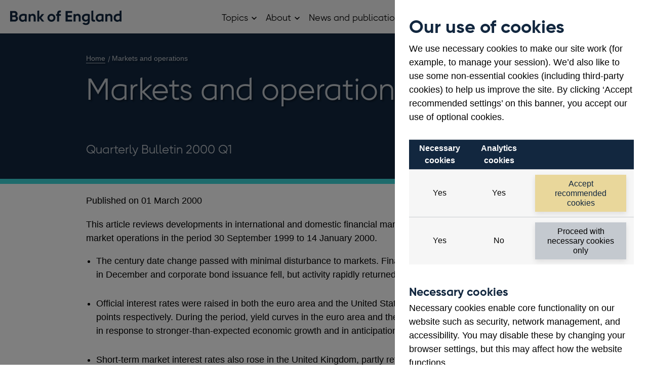

--- FILE ---
content_type: application/x-javascript
request_url: https://www.bankofengland.co.uk/-/media/css/search-bundle-script.js?ver=BB56DD&mode=npe
body_size: 26984
content:
!function(){"use strict";var e,t,s,r,a,i,o=function(){function e(){}return e.setLocation=function(e){window.location=e},e.reload=function(){window.location.reload()},e.getHash=function(){return window.location.hash},e.setHash=function(e){window.location.hash=e},e.getHref=function(){return window.location.href},e.setHref=function(e){window.location.href=e},e.getPathname=function(){return window.location.pathname},e.getProtocol=function(){return window.location.protocol},e.getHostname=function(){return window.location.hostname},e}(),n=function(){function e(){this.UP=38,this.DOWN=40,this.ENTER=13,this.ESC=27,this.TAB=9}return e.prototype.getKey=function(e){return window.event?e.keyCode:e.which?e.which:void 0},e.prototype.isMac=function(){return navigator.platform.toUpperCase().indexOf("MAC")>=0},e.prototype.addClass=function(e,t){e&&(this.hasClass(e,t)||(e.className=e.className+" "+t))},e.prototype.removeClass=function(e,t){e&&(e.classList?e.classList.remove(t):e.className=e.className.replace(RegExp("(^|\\b)"+t.split(" ").join("|")+"(\\b|$)","gi")," "))},e.prototype.hasClass=function(e,t){return!!e&&!!e.className.match(t)},e.prototype.removeElement=function(e){var t=document.getElementById(e);null!=t&&t.parentNode.removeChild(t)},e.prototype.removeAttributesWithSelector=function(e,t){if(null!=!e&&null!=!t)for(var s=document.querySelectorAll("*["+e+'="'+t+'"]'),r=s.length-1;r>=0;r--)s[r].removeAttribute(e)},e.prototype.addElement=function(e,t,s,r){var a=document.createElement("div");return void 0!==t&&""!==t&&(a.className=t),void 0!==s&&""!==s&&a.setAttribute("id",s),void 0!==r&&""!==r&&a.setAttribute("role",r),e.appendChild(a),a},e.prototype.addLabelElement=function(e,t,s){var r=document.createElement("label");return r.setAttribute("for",t),r.innerHTML=s,e.appendChild(r),r},e.prototype.addInputElement=function(e,t,s,r,a,i){var o=document.createElement("input");return o.setAttribute("type","search"),o.id=a,o.name=t,o.className=s,o.setAttribute("value",r),o.autocomplete=i,e.appendChild(o),o},e.prototype.addButtonElement=function(e,t,s,r,a,i){var o=document.createElement("button");return o.setAttribute("type","button"),o.innerHTML=r,t&&(o.className=t),a&&(o.title=a),s&&(o.id=s),i&&o.setAttribute("aria-label",i),e.appendChild(o),o},e.prototype.addCssStyles=function(e){var t=document.createElement("style");(document.head||document.getElementsByTagName("head")[0]).appendChild(t),t.setAttribute("type","text/css"),t.appendChild(document.createTextNode(e))},e.prototype.getWindowLocation=function(){return o.getHref()},e.prototype.getWindowHash=function(){return o.getHash()},e.prototype.getPredefinedFacet=function(e,t){return document.getElementById(e).querySelectorAll("input[type=hidden]")[t].getAttribute("data-facet")},e.prototype.getURLParam=function(e,t){if(!e)return"";var s=this.getWindowHash(),r=e.toLowerCase();if(-1!==s.indexOf("#%3F")&&(s=s.replace("#%3F","#?")),-1==s.toLowerCase().indexOf(r))return"";for(;-1!=s.indexOf("#?");)s=s.replace("#?","&");for(var a=s.split("&"),i=a.length-1;i>=0;i--){var o=a[i].replace("?","").replace("#","").split("=");if(!(o.length<2)&&o[0].toLowerCase()==r)return t?o[1]:decodeURIComponent(o[1])}return""},e.prototype.stripHtmlTags=function(e){if(null==e)return e;var t,s="(?:[^\"'>]|\"[^\"]*\"|'[^']*')*",r=RegExp("<(?:!--(?:(?:-*[^->])*--+|-?)|script\\b"+s+">[\\s\\S]*?</script\\s*|style\\b"+s+">[\\s\\S]*?</style\\s*|/?[a-z]"+s+")>","gi");do t=e,e=e.replace(r,"");while(e!==t);return e.indexOf("<")>-1&&(e=e.replace(/<|>/g,"")),e},e.prototype.stripSpecialChars=function(e){return e.replace(/[–—―,.+?:-]/g," ")},e.prototype.trim=function(e){return"function"!=typeof String.prototype.trim?e.replace(/^\s+|\s+$/g,""):e.trim()},e.prototype.removeUnsafeCharacters=function(e){var t=/"/gi;return(e.match(t)||[]).length%2&&(e=e.replace(t,"")),e.replace(/ (\+)+$/g,"")},e.prototype.highlightSearchword=function(e,t){try{var s=RegExp("(^|\\s)("+t+")(|$)","ig");return e.replace(s,"$1<b>$2</b>$3")}catch(r){return e}},e.prototype.objectToQueryString=function(e){var t=[];for(var s in e)Object.prototype.hasOwnProperty.call(e,s)&&t.push(encodeURIComponent(s)+"="+encodeURIComponent(e[s]));return t.join("&")},e.prototype.isEmpty=function(e){for(var t in e)return!1;return!0},e.prototype.isMobile=function(){return window.innerWidth<767},e.prototype.isTablet=function(){var e=window.innerWidth;return e>767&&e>=940},e.prototype.isBrowserSafari=function(){var e=window.navigator.userAgent;return e.indexOf("Safari")>-1&&!(e.indexOf("Chrome")>-1)},e.prototype.removeDuplicateTranscript=function(e){var t=e.toLowerCase();return 0!=(2&t.split(" ").length)?t:t.substring(0,t.length/2).split(" ").join("")===t.substring(t.length/2,t.length).split(" ").join("")?t.substring(0,t.length/2):t},e.prototype.shadeColor=function(e,t){var s=parseInt(e.substring(1,3),16),r=parseInt(e.substring(3,5),16),a=parseInt(e.substring(5,7),16);return s=Math.floor(s*(100+t)),r=(r=Math.floor(r*(100+t)))<255?r:255,a=(a=Math.floor(a*(100+t)))<255?a:255,"#"+(1==(s=s<255?s:255).toString(16).length?"0"+s.toString(16):s.toString(16))+(1==r.toString(16).length?"0"+r.toString(16):r.toString(16))+(1==a.toString(16).length?"0"+a.toString(16):a.toString(16))},e.prototype.closest=function(e,t){return void 0===Element.prototype.closest&&(Element.prototype.closest=Element.prototype.closest||function(e){for(var t=this;t.matches&&!t.matches(e);)t=t.parentNode;return t.matches?t:null}),e.closest(t)},e.prototype.pageCanScroll=function(e){var t=window.innerHeight||document.documentElement.clientHeight||document.body.clientHeight;return document.documentElement.scrollHeight-e>t},e.prototype.buildRecognitionGrammar=function(e){var t=window.SpeechGrammarList||window.webkitSpeechGrammarList;if(t){var s="#JSGF V1.0; grammar words; public <words> = "+e.join(" | ")+" ;",r=new t;return r.addFromString(s,1),r}},e.prototype.getElementById=function(e,t,s){if(s||(s=document),t){if(-1!==e.indexOf(" ")||-1!==e.indexOf(".")||-1!==e.indexOf("#"))return;return this.getElementByIdShadowDom(e,s)}return s.getElementById(e)},e.prototype.getElementByIdShadowDom=function(e,t){t||(t=document);var s=t.getElementById(e);if(s)return s;for(var r=t.querySelectorAll("*"),a=0;a<r.length;a++){var i=r[a];if(i.shadowRoot){var o=this.getElementByIdShadowDom(e,i.shadowRoot);if(o)return o}}},e.prototype.querySelector=function(e,t,s){return s||(s=document),t?this.querySelectorShadowDom(e,s):s.querySelector(e)},e.prototype.querySelectorShadowDom=function(e,t){t||(t=document);var s=t.querySelector(e);if(s)return s;for(var r=t.querySelectorAll("*"),a=0;a<r.length;a++){var i=r[a];if(i.shadowRoot){var o=this.querySelectorShadowDom(e,i.shadowRoot);if(o)return o}}},e.prototype.querySelectorAll=function(e,t,s){return s||(s=document),t?this.querySelectorAllShadowDom(e,s):Array.from(s.querySelectorAll(e))},e.prototype.querySelectorAllShadowDom=function(e,t){t||(t=document);for(var s=t.querySelectorAll(e),r=[],a=0;a<s.length;a++){var i=s[a];r.push(i)}var o=t.querySelectorAll("*");for(a=0;a<o.length;a++){var n=o[a];if(n.shadowRoot)for(var l=this.querySelectorAllShadowDom(e,n.shadowRoot),h=0;h<l.length;h++)r.push(l[h])}return r},e.prototype.cloneObject=function(e){return e?JSON.parse(JSON.stringify(e)):e},e}(),l=function(){function e(){this.language="da",this.translations={en:{did_you_mean:"Did you mean <a href='' aria-label='Did you mean {{value}}'><b>{{value}}</b></a>?",your_search_on:"Your search for '<b>{{value}}</b>' ",total_results:"returned <b>{{value}}</b> results",total_result:"returned <b>{{value}}</b> result",in_category:" in the category <b>{{value}}</b>",and:" and",searched_instead:"<br />Showing <b>{{number}}</b> results for <b>{{term}}</b> instead",error:"<p style='color: red' class='cludo-error-message'>Sorry, an error occurred.</p>",no_search_term:"<div class='cludo-no-search-term'>Please enter a search term</div>",overlay_close_div:"ESC or",overlay_close_button:"Close",load_more:"show more",poweredBy_title:"Take control over the search on your website - Cludo",backToTop:"Back to top",search_input_label:"Search",search_button_text:"Search",overlay_close_button_title:"Exit search",template_all_results:"All Results",template_suggestions:"Suggestions",template_search_results:"Search Results",template_autocomplete_hint:"Autocomplete suggestions are available. Use up and down arrows to review and enter to select.",related_searches_title:"Related Searches",suggested_searches_title:"Suggested searches",recent_searches_title:"Recent searches",template_nrm_use_another_search_word:"Try another search word",template_nrm_try_to_search:"Try to search",template_nrm_without_filters:"without filters",template_nrm_display:"Display",template_nrm_all_results:"all results",toggle_filters_label:"Toggle search filters",voice_search_title:"Search by voice",search_filters:"Search Filters"}}}return e.prototype.translate=function(e,t,s){return(void 0===s&&(s=this.language),this.translations[s]&&this.translations[s][e])?this.translations[s][e].replace(/{{value}}/g,void 0!==t?t:""):e},e.prototype.translateWithParameters=function(e,t,s){return void 0===s&&(s=this.language),void 0===t&&(t={}),this.translations[s]&&this.translations[s][e]?Object.keys(t).length>0?Object.keys(t).reduce(function(e,s){return e&&s?e.replace(RegExp("{{\\s*"+s+"\\s*}}","g"),t[s]):""},this.translations[s][e]):void this.translations[s][e]:e},e.prototype.translateTokens=function(e){var t=this;return e?e.replace(/{{(.*?)}}/g,function(e,s){return t.translate(s)}):e},e}();(r=e||(e={})).SessionId="cludoSessionId",r.SessionIdStart="cludoSessionIdStart",r.CookieConsent="cludoCachedCookieConsent",r.RecentSearches="recentSearches",r.Traits="cludoTraits",(a=t||(t={})).NoOp="NoOp",a.Memory="Memory",a.LocalStorage="LocalStorage",(i=s||(s={}))[i.Unknown=-1]="Unknown",i[i.Disallowed=0]="Disallowed",i[i.Allowed=1]="Allowed";var h,c,u,p,d=function(){function e(){this.storage={}}return Object.defineProperty(e.prototype,"length",{get:function(){return Object.keys(this.storage).length},enumerable:!1,configurable:!0}),e.prototype.getItem=function(e){return this.storage[e]},e.prototype.setItem=function(e,t){this.storage[e]=t},e.prototype.clear=function(){this.storage={}},e.prototype.removeItem=function(e){delete this.storage[e]},e}(),m=function(){function t(){g.isLocalStorageAvailable()?this.storage=window.localStorage:this.storage=new d}return Object.defineProperty(t.prototype,"length",{get:function(){return Object.keys(this.storage).length},enumerable:!1,configurable:!0}),t.prototype.setItem=function(t,s){t!==e.CookieConsent?console.warn("User/Customer settings prevented session storage: Key: ".concat(t,", Value: ").concat(s)):this.storage.setItem(t,s)},t.prototype.getItem=function(t){return t!==e.CookieConsent?(console.warn("User/Customer settings prevented session storage: Key: ".concat(t)),null):this.storage.getItem(t)},t.prototype.clear=function(){this.storage.clear()},t.prototype.removeItem=function(e){this.storage.removeItem(e)},t}(),g=function(){function r(){}return r.isLocalStorageAvailable=function(){var e="cludojs";try{return localStorage.setItem(e,e),localStorage.removeItem(e),!0}catch(t){return!1}},r.getTrackingStatus=function(){var t=r.getItem(e.CookieConsent);try{return null==t?s.Unknown:-1!==t.indexOf("false")?s.Disallowed:s.Allowed}catch(a){return s.Disallowed}},r.enableTrackingForUser=function(){r.initializeStorage(!0),r.setItem(e.CookieConsent,"true")},r.disableTrackingForUser=function(){r.clear(),r.initializeStorage(!1),r.setItem(e.CookieConsent,"false")},r.disableTrackingForCustomer=function(){r.clear(),r.initializeStorage(!1)},r.initializeStorage=function(e){e||(r.storage=new m,void 0===e&&(e=r.getTrackingStatus()!==s.Disallowed)),e&&(r.isLocalStorageAvailable()?r.initializeStorageByType(t.LocalStorage):r.initializeStorageByType(t.Memory))},r.initializeStorageByType=function(e){try{switch(e){case t.NoOp:r.storage=new m;break;case t.Memory:r.storage=new d;break;case t.LocalStorage:r.storage=window.localStorage}}catch(s){console.warn(s)}},r.getItem=function(e){return this.storage?this.storage.getItem(e):null},r.setItem=function(e,t){this.storage&&this.storage.setItem(e,t)},r.clear=function(){this.storage&&this.storage.clear()},r.getLength=function(){return this.storage?this.storage.length:null},r.removeItem=function(e){this.storage&&this.storage.removeItem(e)},r}();(u=h||(h={}))[u.UNSENT=0]="UNSENT",u[u.OPENED=1]="OPENED",u[u.HEADERS_RECEIVED=2]="HEADERS_RECEIVED",u[u.LOADING=3]="LOADING",u[u.DONE=4]="DONE",(p=c||(c={}))[p.SUCCESS=200]="SUCCESS",p[p.UNAUTHORIZE=401]="UNAUTHORIZE",p[p.NOT_FOUND=404]="NOT_FOUND",p[p.SERVER_ERROR=500]="SERVER_ERROR";var y=function(){return(y=Object.assign||function(e){for(var t,s=1,r=arguments.length;s<r;s++)for(var a in t=arguments[s])Object.prototype.hasOwnProperty.call(t,a)&&(e[a]=t[a]);return e}).apply(this,arguments)},f=function(){function e(e,t){this.websiteSettings=e,this.googleAnalyticsTrackingId=t}return e.prototype.canProcess=function(){var e=this;if(this.websiteSettings.enableGoogleAnalyticsIntegration&&void 0!==window.gtag&&void 0!==window.dataLayer){if(this.googleAnalyticsTrackingId&&this.googleAnalyticsTrackingId.includes("G-"))return!0;var t=window.dataLayer.filter(function(e){return"config"===e[0]}),s=!1;return t.forEach(function(t){var r=t[1];r.includes("G-")&&(e.googleAnalyticsTrackingId=r,s=!0)}),s}return!1},e.prototype.processEvent=function(e){var t=this;return new Promise(function(s,r){var a=window.gtag,i=e.rc?e.rc:0;a("event","view_search_results",y({search_term:e.sw,q_cludoPage:e.pn,q_cludoResultCount:i},t.buildFacetParameters(e))),s()})},e.prototype.buildFacetParameters=function(e){var t={};for(var s in e.sf)e.sf[s]&&e.sf[s].length&&(t["q_cludo"+s]=e.sf[s].join(","));return t},e}(),v=function(){function e(e,t){this.websiteSettings=e,this.googleAnalyticsTrackingId=t}return e.prototype.canProcess=function(){return this.websiteSettings.enableGoogleAnalyticsIntegration&&void 0===window.gtag&&(void 0!==window.ga||void 0!==window._gaq)},e.prototype.processEvent=function(e){var t=this;return new Promise(function(s,r){var a=o.getPathname()+o.getHash().substring(1),i=window.ga,n=window._gaq,l="Search with results";if(e.rc&&0!==e.rc||(l="Search without results"),t.isLegacyAnalyticsJsIntegration()){var h=null,c=i.getAll();if(null!==t.googleAnalyticsTrackingId){for(var u=0;u<c.length;u++)if(c[u].get("trackingId")===t.googleAnalyticsTrackingId){h=c[u];break}null===h&&(console.warn("CludoJs Warning: No Google Analytics tracking tag found for specified tracking ID"),h=c[0])}else h=c[0];i(h.get("name")+".send",{hitType:"pageview",page:a}),i(h.get("name")+".send","event",{eventCategory:"Cludo Search",eventAction:"Search",eventLabel:l}),s()}else Array.isArray(n)?(n.push(["_trackPageview",a]),n.push("Cludo Search","Search",l),s()):r()})},e.prototype.isLegacyAnalyticsJsIntegration=function(){var e=window.ga;return e&&e.getAll&&e.getAll()[0]&&e.getAll()[0].get("clientId")},e}(),S=function(){function e(e,t){this.websiteSettings=e,this.googleAnalyticsTrackingId=t}return e.prototype.canProcess=function(){var e=this;if(this.websiteSettings.enableGoogleAnalyticsIntegration&&void 0!==window.gtag&&void 0!==window.dataLayer){if(this.googleAnalyticsTrackingId&&this.googleAnalyticsTrackingId.includes("UA-"))return!0;var t=window.dataLayer.filter(function(e){return"config"===e[0]}),s=!1;return t.forEach(function(t){var r=t[1];r.includes("UA-")&&(e.googleAnalyticsTrackingId=r,s=!0)}),s}return!1},e.prototype.processEvent=function(e){return new Promise(function(t,s){var r=o.getPathname()+o.getHash().substring(1),a=window.gtag,i="Search with results";e.rc&&0!==e.rc||(i="Search without results"),a("set",{page_path:r}),a("event","page_view"),a("event","Search",{event_category:"Cludo Search",event_label:i}),t()})},e}(),b=function(){function e(e){this.websiteSettings=e}return e.prototype.canProcess=function(){return!0===this.websiteSettings.enableSiteimproveAnalyticsIntegration&&void 0!==window._sz},e.prototype.processEvent=function(e){return new Promise(function(t,s){try{var r=window._sz;if(void 0!==r){var a=o.getHref().replace(/\/?#\/?/,"/hash/"),i=[];i.push(["ourl",a]),i.push(["title",window.document.title]),i.push(["sw",e.rc]),i.push(["hits",e.rc]),r.push(["trackdynamic",i]),t()}else s("Error: SiteImprove integration is not available on this page")}catch(n){s(n)}})},e}(),C=function(){function e(){}return e.getIntegrationsCommunicator=function(e){return new T(e)},e.getIntegrationsMap=function(e){return e.helpers.isEmpty(e.websiteSettings)?(console.warn("Attempted to initialize analytics integrations before customer settings were available"),{queryIntegrations:[],clickIntegrations:[]}):{queryIntegrations:[new b(e.websiteSettings),new S(e.websiteSettings,e.googleAnalyticsTrackingId),new v(e.websiteSettings,e.googleAnalyticsTrackingId),new f(e.websiteSettings,e.googleAnalyticsTrackingId)],clickIntegrations:[]}},e}(),T=function(){function e(e){var t=C.getIntegrationsMap(e);this.queryIntegrations=t.queryIntegrations,this.clickIntegrations=t.clickIntegrations}return e.prototype.processClickEvents=function(e){return this.clickIntegrations.filter(function(e){return e.canProcess()}).map(function(t){return t.processEvent(e)})},e.prototype.processQueryEvents=function(e){return this.queryIntegrations.filter(function(e){return e.canProcess()}).map(function(t){return t.processEvent(e)})},e}(),$=function(){function t(e){if(this.totalDocuments=0,window.CludoSearchInstances=window.CludoSearchInstances||[],window.CludoSearchInstances.push(this),this.helpers=new n,this.translateProvider=new l,this.customerId=e.customerId,this.engineId=void 0!==e.engineId?e.engineId:e.siteId,this.searchUrl=e.searchUrl,this.defaultApiUrl=this.customerId>=1e7?"https://api-us1.cludo.com/api/v3":"https://api.cludo.com/api/v3",this.searchApiUrl=void 0!==e.searchApiUrl?e.searchApiUrl:this.defaultApiUrl,this.searchApiUrlPublic=void 0!==e.searchApiUrlPublic?e.searchApiUrlPublic:this.defaultApiUrl,this.statisticsApiUrl=void 0!==e.statisticsApiUrl?e.statisticsApiUrl:"https://stat.cludo.com",this.logPageVisits=void 0===e.logPageVisits||e.logPageVisits,this.searchSiteKey=void 0!==e.searchSiteKey?e.searchSiteKey:"SearchKey",this.intranetSearch=void 0!==e.intranetSearch&&e.intranetSearch,this.customerTemplate=void 0!==e.customerTemplate?e.customerTemplate:"SearchContent",this.disableAutocomplete=void 0!==e.disableAutocomplete&&e.disableAutocomplete,this.richAutocomplete=void 0!==e.richAutocomplete&&e.richAutocomplete,this.autocompleteForceUseTemplate=void 0!==e.autocompleteForceUseTemplate&&e.autocompleteForceUseTemplate,this.autocompleteMinimumQueryLength=void 0!==e.autocompleteMinimumQueryLength?e.autocompleteMinimumQueryLength:1,this.facets={},this.facetsOption=void 0!==e.facets?e.facets:[],this.applyMultiLevelFacets=void 0===e.applyMultiLevelFacets||e.applyMultiLevelFacets,this.initFacets=void 0!==e.initFacets?e.initFacets:null,this.filters=void 0!==e.filters?e.filters:{},this.sortOrder=void 0!==e.sortOrder?e.sortOrder:{},this.rangeFacets=void 0!==e.rangeFacets?e.rangeFacets:{},this.searchInputs=void 0!==e.searchInputs?e.searchInputs:["cludo-search-form"],this.pierceShadowDom=void 0!==e.pierceShadowDom&&e.pierceShadowDom,this.perPage=void 0!==e.perPage?e.perPage:null,this.enableRelatedSearches=void 0!==e.enableRelatedSearches&&e.enableRelatedSearches,this.bannerIsInSearchTemplate=void 0===e.bannerIsInSearchTemplate||e.bannerIsInSearchTemplate,this.xhrRequestHeader=void 0!==e.xhrRequestHeader?e.xhrRequestHeader:"application/json",this.searchResultsWrapper=void 0!==e.searchResultsWrapper?e.searchResultsWrapper:"cludo-search-results",this.translateProvider.language=void 0!==e.language?e.language:void 0!==this.filters.Language?this.filters.Language[0]:"da",this.initSearchBoxText=void 0!==e.initSearchBoxText?e.initSearchBoxText:"",this.loadingHTML=void 0!==e.loading?e.loading:'<img src="https://customer.cludo.com/img/loading.gif" class="loading" tabindex="-1" alt="loading search results" />',this.changeWindowLocation=void 0===e.changeWindowLocation||e.changeWindowLocation,this.hideResultsCount=void 0!==e.hideResultsCount&&e.hideResultsCount,this.hideSearchFilters=void 0!==e.hideSearchFilters&&e.hideSearchFilters,this.hideSearchDidYouMean=void 0!==e.hideSearchDidYouMean&&e.hideSearchDidYouMean,this.hideSearchFiltersIfNoResult=void 0===e.hideSearchFiltersIfNoResult||e.hideSearchFiltersIfNoResult,this.customNoResultsMessage=void 0!==e.customNoResultsMessage?e.customNoResultsMessage:null,this.resetFiltersBeforeSearch=void 0!==e.resetFiltersBeforeSearch&&e.resetFiltersBeforeSearch,this.resetSortBeforeSearch=void 0!==e.resetSortBeforeSearch&&e.resetSortBeforeSearch,this.updateInputOnBlur=void 0===e.updateInputOnBlur||e.updateInputOnBlur,this.enableVoiceSearch=void 0!==e.enableVoiceSearch&&e.enableVoiceSearch,this.disableVoiceSearchActiveAnimation=void 0!==e.disableVoiceSearchActiveAnimation&&e.disableVoiceSearchActiveAnimation,this.voiceGrammar=void 0!==e.voiceGrammar?e.voiceGrammar:[],this.useFixedQueryInResultsCount=void 0===e.useFixedQueryInResultsCount||e.useFixedQueryInResultsCount,this.allowSearchWithoutSearchword=void 0!==e.allowSearchWithoutSearchword&&e.allowSearchWithoutSearchword,this.jumpToTopOnFacetClick=void 0===e.jumpToTopOnFacetClick||e.jumpToTopOnFacetClick,this.endlessScroll=void 0!==e.endlessScroll?e.endlessScroll:null,this.endlessScrollElements={scrolledElement:null,documentElement:null,backToTop:null,loadMore:null},this.endlessScrollClientElements=[],this.enableExtendedTracking=void 0===e.enableExtendedTracking||e.enableExtendedTracking,this.customCallbackAfterSearch=void 0!==e.customCallbackAfterSearch?e.customCallbackAfterSearch:null,this.customCallbackBeforeSearch=void 0!==e.customCallbackBeforeSearch?e.customCallbackBeforeSearch:null,this.customCallbackBeforeRedirect=void 0!==e.customCallbackBeforeRedirect?e.customCallbackBeforeRedirect:null,this.customCallbackAfterAutocomplete=void 0!==e.customCallbackAfterAutocomplete?e.customCallbackAfterAutocomplete:null,this.canUserBeTracked=void 0!==e.canUserBeTracked?e.canUserBeTracked:null,this.isTrackedSession=-1,this.type=void 0!==e.type?e.type:"standard",this.clientTemplates=void 0!==e.clientTemplates&&e.clientTemplates,this.template=void 0!==e.template?e.template:"StandardInline",this.translateSearchTemplates=void 0!==e.translateSearchTemplates&&e.translateSearchTemplates,this.ovarlayResultsWrapperOpenClass=void 0!==e.ovarlayResultsWrapperOpenClass?e.ovarlayResultsWrapperOpenClass:"",this.useStandardSearchTemplate=void 0===e.useStandardSearchTemplate||e.useStandardSearchTemplate,this.searchBoxPosition=void 0!==e.theme&&void 0!==e.theme.searchBoxPosition?e.theme.searchBoxPosition:{align:"right",x:20,y:20},this.themeColor=void 0!==e.theme&&void 0!==e.theme.themeColor?e.theme.themeColor:"",this.elementFocusColor=void 0!==e.theme&&void 0!==e.theme.elementFocusColor?e.theme.elementFocusColor:"",this.themeBannerColor=void 0!==e.theme&&void 0!==e.theme.themeBannerColor?e.theme.themeBannerColor:null,this.borderRadius=void 0!==e.theme&&void 0!==e.theme.borderRadius?e.theme.borderRadius:0,this.borderRadiusInput=void 0!==e.theme&&void 0!==e.theme.borderRadiusInput?e.theme.borderRadiusInput:0,this.showSearchPage=void 0===e.showSearchPage||e.showSearchPage,this.paramsPrefix=void 0!==e.paramsPrefix?e.paramsPrefix:"cludo",this.focusOnResultsAfterSearch=void 0!==e.focusOnResultsAfterSearch&&e.focusOnResultsAfterSearch,this.isSearchAfterRedirect=!1,this.linkFragment="",this.debug=!1,this.showInstantSuggestions=void 0!==e.showInstantSuggestions&&e.showInstantSuggestions,this.suggestedSearchesHeader=void 0!==e.suggestedSearchesHeader?e.suggestedSearchesHeader:null,this.recentSearchesHeader=void 0!==e.recentSearchesHeader?e.recentSearchesHeader:null,this.recentSearchLimit=5,this.recentSearches=[],this.googleAnalyticsTrackingId=void 0!==e.googleAnalyticsTrackingId?e.googleAnalyticsTrackingId:null,this.authorizationKey="",this.websiteSettings={},this.localSessionId="",this.sessionExpiration=18e5,this.inputTypeVoiceKey="voice",this.inputTypeStandardKey="standard",this.lastQuery=null,this.querySessionId=null,this.initSortOrder=this.helpers.cloneObject(this.sortOrder),this.params={ResponseType:this.clientTemplates?"JsonObject":"JsonHtml",Template:this.customerTemplate,facets:{},filters:this.filters,page:1,query:"",text:"",traits:[],sort:this.sortOrder,rangeFacets:this.rangeFacets,perPage:this.perPage,enableRelatedSearches:this.enableRelatedSearches,applyMultiLevelFacets:this.applyMultiLevelFacets},this.searchQueryLength=0,this.autocompleteParamDefaultValue="off",this.searchInputsLength=0,this.searchComponentsDictionary={},this.searchComponentsKeys=[],this.activeAutocompleteFilters,this.elemSearchResults={results:null,pagination:null,filters:null,relatedSearches:null,didYouMean:null,resultCount:null,banner:null},this.elemAutocomplete={lists:[],listsItems:[]},this.didYouMean="",this.totalDocuments=0,this.fixedQuery=null,this.responseTime=null,this.autocompleteResponseData=null,this.selectedIndex=-1,this.isSearchResultPage=!1,this.timeoutId=null,this.hideAutocomplete=!1,this.pendingAcTitle=null,this.pendingAcIndex=null,this.lastAcQuery=null,this.quicklink=null,this.isOverlaySearch=!1,this.overlaySearchFormWrapperId="cludo-search-form-content",this.openedOverlayOnInit=!1,this.elemOverlaySearch={closeButton:null,overlay:null,overlayInner:null,overlayHeader:null,overlayBody:null,overlayFooter:null,searchWrapper:null,searchBox:null,searchBoxLabel:null,searchBoxInput:null,searchBoxButton:null,searchBoxContent:null,searchBoxContentLabel:null,searchBoxContentInput:null,searchBoxContentButton:null,poweredBy:null,poweredByMobile:null},this.isLazyLoading=!1,this.doSearchWithDelayTimer=null,this.referalHostName=location.hostname,this.deviceType=null,this.inputType=null,this.usingOnChange=!1,this.browserIsIE=window.navigator.userAgent.indexOf("MSIE")>0,this.browserIsEdge14=void 0!==window.navigator.appVersion&&window.navigator.appVersion.indexOf("Edge/14")>0,this.userIsUsingTabulator=!1,this.resultItemCurrentlyFocusedElement=null,this.resetFocusTimerPoweredBy=null,this.enabledFeatures=[],this.autoCompleteControllerAction="Autocomplete",this.publicSettingsRetrieved=!1,this.pageInitFromBackForward=!1,this.bindEventHandlers(),window.performance&&window.performance.getEntriesByType)for(var t=window.performance.getEntriesByType("navigation"),s=0;s<t.length;s++){var r=t[s];if(r instanceof PerformanceNavigationTiming&&"back_forward"===r.type){this.pageInitFromBackForward=!0;break}}}return Object.defineProperty(t.prototype,"loading",{get:function(){return this.loadingHTML},set:function(e){this.loadingHTML=e},enumerable:!1,configurable:!0}),t.prototype.init=function(){var e=this;this.initTrackedSession(),this.isOverlaySearch=this.isSearchWithOverlay(),this.isOverlaySearch&&"customOverlay"!==this.type?(this.endlessScroll={stopAfterPage:3,resultsPerPage:10,bottomOffset:50},this.endlessScrollElements={scrolledElement:null,documentElement:null,backToTop:null,loadMore:null},this.useStandardSearchTemplate&&(this.params.overlay="Standard"+this.translateProvider.language),"standardOverlayWithDynamicSearchBox"===this.type&&this.overlaySetTopSearchBox(),""===this.themeColor&&0===this.borderRadius||this.overlaySetColorTheme()):"inline"===this.type&&("facets"===this.template||"noFacets"===this.template||"nofacets"===this.template?(this.params.overlay=this.template+this.translateProvider.language,"noFacets"!==this.template&&"nofacets"!==this.template||(this.hideSearchFilters=!0)):(this.translateSearchTemplates=!0,this.params.overlay=this.template+"I18N")),this.initSearchFormElements(),this.deviceType=this.getDeviceType(),this.setIsSearchResultPage(),(!this.isOverlaySearch&&this.isSearchResultPage||this.isOverlaySearch&&"customOverlay"==this.type)&&this.setResultElements(),this.setLoadingElements(),this.setFacets(),this.setInitParams(),null==this.elemSearchResults.results||this.isOverlaySearch||this.getWebsiteSettings(),this.isSearchResultPage&&this.endlessScroll&&(this.isOverlaySearch||(this.endlessScrollElements.scrolledElement=window,this.endlessScrollElements.documentElement=document.documentElement),this.isOverlaySearch&&"customOverlay"==this.type&&(this.endlessScrollElements.scrolledElement=this.endlessScrollElements.documentElement=this.getResultWrapperContainer()),this.perPage?this.endlessScroll.resultsPerPage=this.perPage:this.endlessScroll.resultsPerPage&&(this.params.perPage=this.perPage=this.endlessScroll.resultsPerPage),this.endlessScrollAddScrollEvent(),this.endlessScrollSetElements(this.getResultWrapperContainer())),this.processSearchOnLoadOrStateChange(),(this.isSearchResultPage||this.isOverlaySearch)&&this.browserSupportsHistoryApi()&&window.addEventListener("popstate",function(t){t.state&&t.state.searchParams?e.paramObjectsAreDifferent(t.state.searchParams,e.params)&&(e.params=t.state.searchParams,e.processSearchOnLoadOrStateChange()):t.state&&t.state.processed||e.updateCludoHistoryState(t.state,e.params)})},t.prototype.updateCludoHistoryState=function(e,t){var s=e||{};s.processed=!0,t&&(s.searchParams=t),history.replaceState(s,"")},t.prototype.browserSupportsHistoryApi=function(){return!!window.history},t.prototype.bindEventHandlers=function(){this.searchBoxInputFocusEvent=this.searchBoxInputFocusEvent.bind(this),this.searchBoxInputBlurEvent=this.searchBoxInputBlurEvent.bind(this),this.searchBoxInputKeyupEvent=this.searchBoxInputKeyupEvent.bind(this),this.searchBoxInputEvent=this.searchBoxInputEvent.bind(this),this.searchBoxInputKeydownEvent=this.searchBoxInputKeydownEvent.bind(this),this.searchBoxClickEvent=this.searchBoxClickEvent.bind(this),this.searchBoxClearClickEvent=this.searchBoxClearClickEvent.bind(this),this.searchVoiceButtonClickEvent=this.searchVoiceButtonClickEvent.bind(this),this.searchBoxWrapperBlurEvent=this.searchBoxWrapperBlurEvent.bind(this),this.searchResultKeyUpEvent=this.searchResultKeyUpEvent.bind(this),this.searchResultTrackClickEventHandler=this.searchResultTrackClickEventHandler.bind(this),this.autocompleteMouseOverEvent=this.autocompleteMouseOverEvent.bind(this),this.autocompleteMouseDownEvent=this.autocompleteMouseDownEvent.bind(this),this.poweredByKeyupEvent=this.poweredByKeyupEvent.bind(this),this.closeButtonClickEvent=this.closeButtonClickEvent.bind(this),this.closeButtonKeyupEvent=this.closeButtonKeyupEvent.bind(this),this.closeButtonWindowKeyupEvent=this.closeButtonWindowKeyupEvent.bind(this),this.endlessScrollLoadMoreClickEvent=this.endlessScrollLoadMoreClickEvent.bind(this),this.endlessScrollBackToTopClickEvent=this.endlessScrollBackToTopClickEvent.bind(this),this.endlessScrollBackToTopKeyupEvent=this.endlessScrollBackToTopKeyupEvent.bind(this),this.endlessScrollScrollEvent=this.endlessScrollScrollEvent.bind(this),this.limitSearchOnHashchange=this.limitSearchOnHashchange.bind(this),this.limitSearchOnload=this.limitSearchOnload.bind(this)},t.prototype.paramObjectsAreDifferent=function(e,t){var s=["facets","filters","query","sort","rangeFacets"];this.endlessScroll||s.push("page");for(var r=0;r<s.length;r++){var a=s[r];if((e[a]||t[a])&&(!e[a]||!t[a]||JSON.stringify(e[a])!=JSON.stringify(t[a])))return!0}return!1},t.prototype.initSearchFormElements=function(){if(this.searchInputs&&0!=this.searchInputs.length){for(var e=0;e<this.searchInputs.length;e++){var t=this.searchInputs[e];this.registerSearchFormElement(t,this.pierceShadowDom)}0==this.searchInputsLength&&console.log("CludoJs Warning: No search inputs were found during initialization");var s=this.helpers.querySelector(".search-filters");null!==s&&s.setAttribute("role","presentation")}else console.log("CludoJs Error: Missing search input configuration during initialization")},t.prototype.registerSearchFormElement=function(e,t,s){s=s||document;var r=this.helpers.getElementById(e,t,s),a=!1;if(r)a=this.addSearchFormComponentFromWrapper(e,r,t)||a;else for(var i=this.helpers.querySelectorAll(e,t,s),o=0;o<i.length;o++){var n=i[o],l=e+":"+o;a=this.addSearchFormComponentFromWrapper(l,n,t)||a}return a},t.prototype.buildSearchComponentsObjectFromWrapper=function(e,t){if(!e)return null;var s={wrapper:e,searchBoxInput:void 0,searchBoxButton:void 0,searchBoxClearButton:void 0,searchBoxFacets:void 0,voiceSearchButton:void 0},r=this.helpers.querySelectorAll("input[type=text]",t,e)[0]||this.helpers.querySelectorAll("input[type=search]",t,e)[0];r&&(s.searchBoxInput=r,r.getAttribute("autocomplete")||r.setAttribute("autocomplete",this.autocompleteParamDefaultValue)),s.searchBoxButton=this.helpers.querySelectorAll('button[type="submit"]',this.pierceShadowDom,e)[0]||this.helpers.querySelectorAll("button",this.pierceShadowDom,e)[0]||this.helpers.querySelectorAll("input[type=submit]",this.pierceShadowDom,e)[0]||this.helpers.querySelectorAll("input[type=image]",this.pierceShadowDom,e)[0],s.searchBoxClearButton=this.helpers.querySelectorAll(".cludo-search-query-clear",this.pierceShadowDom,e)[0];var a=this.helpers.querySelectorAll("input[type=hidden]",this.pierceShadowDom,e);if(a.length>0){s.searchBoxFacets={};for(var i=0;i<a.length;i++){var o=a[i],n=o.getAttribute("data-facet-name"),l=o.getAttribute("data-facet");s.searchBoxFacets[n]||(s.searchBoxFacets[n]=[]),s.searchBoxFacets[n].push(l)}}return this.enableVoiceSearch&&"webkitSpeechRecognition"in window&&(this.helpers.addButtonElement(e,"cludo-voice-icon",null,'<svg version="1.1" xmlns="http://www.w3.org/2000/svg"                     x="0" y="0"                     viewBox="0 0 93.44 134.88"                 ><g>                     <path stroke-width="0"                         d="M 50.04 100.45 V 124.56 C 50.04 126.39 48.55 127.88 46.72 127.88 C 44.89 127.88 43.4 126.39 43.4 124.56 V 100.45 C 33.24 99.64 24.08 95.15 17.26 88.33 C 9.69 80.77 5 70.34 5 58.87 C 5 57.04 6.49 55.55 8.32 55.55 S 11.64 57.04 11.64 58.87 C 11.64 68.51 15.59 77.28 21.95 83.64 C 28.31 90 37.08 93.95 46.72 93.95 H 46.72 C 56.36 93.95 65.13 90 71.49 83.64 C 77.85 77.28 81.8 68.51 81.8 58.87 C 81.8 57.04 83.29 55.55 85.12 55.55 S 88.44 57.04 88.44 58.87 C 88.44 70.35 83.75 80.78 76.19 88.34 C 69.36 95.16 60.2 99.64 50.04 100.45 L 50.04 100.45 Z M 46.94 5 C 53.32 5 59.12 7.61 63.32 11.81 C 67.52 16.01 70.13 21.81 70.13 28.19 V 58.19 C 70.13 64.57 67.52 70.37 63.32 74.57 C 59.12 78.77 53.32 81.38 46.94 81.38 S 34.76 78.77 30.56 74.57 C 26.36 70.37 23.75 64.57 23.75 58.19 V 28.19 C 23.75 21.81 26.36 16.01 30.56 11.81 C 34.76 7.61 40.56 5 46.94 5 L 46.94 5 Z M 58.62 16.51 C 55.62 13.51 51.48 11.65 46.94 11.65 C 42.39 11.65 38.26 13.51 35.26 16.51 C 32.26 19.51 30.4 23.65 30.4 28.19 V 58.19 C 30.4 62.74 32.26 66.87 35.26 69.87 C 38.26 72.87 42.4 74.73 46.94 74.73 C 51.49 74.73 55.62 72.87 58.62 69.87 C 61.62 66.87 63.48 62.73 63.48 58.19 V 28.19 C 63.49 23.64 61.62 19.51 58.62 16.51 L 58.62 16.51 Z"                     />                 </g></svg>',null,this.translateProvider.translate("voice_search_title")),this.disableVoiceSearchActiveAnimation||this.helpers.addCssStyles("                    .cludo-voice-active svg {                         animation: voice-active-pulse 1s ease-in 0s infinite;                     }                     @keyframes voice-active-pulse {                         0% {                             opacity: 1;                         }                         50% {                             opacity: 0;                         }                         100% {                            opacity: 1;                         }                     }"),s.voiceSearchButton=this.helpers.querySelectorAll(".cludo-voice-icon",t,e)[0]),s},t.prototype.addSearchFormComponentFromWrapper=function(e,t,s){if(this.hasSearchComponentForKey(e))return console.log("CludoJs Warning: CludoJs tried to register a search input more than once {"+e+"}"),!1;var r=this.buildSearchComponentsObjectFromWrapper(t,s);return!!r&&(this.addSearchComponentsObject(e,r),null!==r.wrapper&&(this.searchBoxWrapperEvents(r.wrapper),this.isOverlaySearch&&this.helpers.addClass(r.wrapper,"cludo-search_autocomplete")),null!=r.searchBoxInput&&this.searchBoxInputEvents(r.searchBoxInput),null!=r.searchBoxButton&&this.searchBoxEvents(r.searchBoxButton),null!=r.searchBoxClearButton&&this.searchBoxClearEvents(r.searchBoxClearButton),null!=r.voiceSearchButton&&this.searchBoxVoiceEvents(r.voiceSearchButton),!0)},t.prototype.addSearchComponentsObject=function(e,t){this.searchComponentsKeys.push(e),this.searchComponentsDictionary[e]=t,this.searchInputsLength=this.searchComponentsKeys.length},t.prototype.removeSearchComponentsObject=function(e){var t=this.searchComponentsKeys.indexOf(e);-1!=t&&this.searchComponentsKeys.splice(t,1),delete this.searchComponentsDictionary[e],this.searchInputsLength=this.searchComponentsKeys.length},t.prototype.hasSearchComponentForKey=function(e){return!!this.searchComponentsDictionary[e]},t.prototype.getSearchComponentsObject=function(e){return this.searchComponentsDictionary[e]?this.searchComponentsDictionary[e]:(console.log("CludoJs Warning: CludoJs tried to retrieve a missing search components object"),this.getSearchComponentsShellObject())},t.prototype.getSearchComponentsObjectFromSearchInputElement=function(e){for(var t=0;t<this.searchComponentsKeys.length;t++){var s=this.searchComponentsKeys[t],r=this.getSearchComponentsObject(s);if(r.searchBoxInput==e)return r}return console.log("CludoJs Warning: CludoJs could not resolve search component from input element"),this.getSearchComponentsShellObject()},t.prototype.getSearchComponentsObjectFromSearchBoxButton=function(e){for(var t=0;t<this.searchComponentsKeys.length;t++){var s=this.searchComponentsKeys[t];if(this.getSearchComponentsObject(s).searchBoxButton==e)return this.getSearchComponentsObject(s)}return console.log("CludoJs Warning: CludoJs could not resolve search component from search box button"),this.getSearchComponentsShellObject()},t.prototype.getSearchComponentsObjectFromSearchBoxClearButton=function(e){for(var t=0;t<this.searchComponentsKeys.length;t++){var s=this.searchComponentsKeys[t];if(this.getSearchComponentsObject(s).searchBoxClearButton==e)return this.getSearchComponentsObject(s)}return console.log("CludoJs Warning: CludoJs could not resolve search component from search clear button"),this.getSearchComponentsShellObject()},t.prototype.getSearchComponentsObjectFromSearchVoiceButton=function(e){for(var t=0;t<this.searchComponentsKeys.length;t++){var s=this.searchComponentsKeys[t];if(this.getSearchComponentsObject(s).voiceSearchButton==e)return this.getSearchComponentsObject(s)}},t.prototype.getSearchComponentsObjectFromAutocompleteElement=function(e){for(var t=e.parentElement,s=[],r=0;r<t.children.length;r++)s.push(t.children[r]);for(r=0;r<this.searchComponentsKeys.length;r++){var a=this.searchComponentsKeys[r],i=this.getSearchComponentsObject(a);if(-1!=s.indexOf(i.searchBoxInput))return i}return console.log("CludoJs Warning: CludoJs could not resolve search component from search clear button"),this.getSearchComponentsShellObject()},t.prototype.getSearchComponentsShellObject=function(){return{wrapper:void 0,searchBoxInput:void 0,searchBoxButton:void 0,searchBoxClearButton:void 0,searchBoxFacets:void 0,voiceSearchButton:void 0}},t.prototype.initTrackedSession=function(){try{g.initializeStorage(),this.isTrackedSession=g.getTrackingStatus()}catch(e){this.isTrackedSession=-1}},t.prototype.updateIsTrackedSession=function(){if(this.canUserBeTracked)try{var e=-1,t=this.canUserBeTracked();if(!0===t?e=1:!1===t&&(e=0),e===this.isTrackedSession)return;this.isTrackedSession=e,1===this.isTrackedSession?this.enableTrackingForUser():0===this.isTrackedSession&&this.disableTrackingForUser()}catch(s){}},t.prototype.logPageVisit=function(){if(this.logPageVisits)try{var e={url:location.href,eid:this.engineId,cid:this.customerId},t=this.helpers.objectToQueryString(e),s=document.createElement("img");s.src=this.statisticsApiUrl+"/__ctm.gif?"+t,s.style.display="none",document.body.appendChild(s)}catch(r){}},t.prototype.setAutocompleteFilters=function(e){var t={};for(var s in this.filters)t[s]=this.filters[s];for(var s in e)t[s]=e[s];this.activeAutocompleteFilters=t},t.prototype.setResultElements=function(){this.resultsWrapper=this.getResultWrapperContainer(),null!=this.resultsWrapper&&(null!==this.resultsWrapper.querySelector(".search-result-count")||this.hideResultsCount||this.helpers.addElement(this.resultsWrapper,"search-result-count"),null!==this.resultsWrapper.querySelector(".search-did-you-mean")||this.hideSearchDidYouMean||this.helpers.addElement(this.resultsWrapper,"search-did-you-mean","","complementary"),null===this.resultsWrapper.querySelector(".search-results")&&this.helpers.addElement(this.resultsWrapper,"search-results"),null!==this.resultsWrapper.querySelector(".search-filters")||this.hideSearchFilters||this.helpers.addElement(this.resultsWrapper,"search-filters"),null===this.resultsWrapper.querySelector(".search-related")&&this.enableRelatedSearches&&this.helpers.addElement(this.resultsWrapper,"search-related"),this.elemSearchResults=this.getSearchResultsElements(),this.addAccessibilityAttributesToSearchResultsElements(this.elemSearchResults))},t.prototype.addAccessibilityAttributesToSearchResultsElements=function(e){null==e.resultCount||e.resultCount.hasAttribute("role")||e.resultCount.setAttribute("role","status")},t.prototype.setLoadingElements=function(){this.isOverlaySearch&&"customOverlay"!==this.type?this.loadingHTML='<div id="cludo-loading"><div id="loading_1" class="loading">Loading</div><div id="loading_2" class="loading">Loading</div></div>':this.loadingHTML='<div id="cludo-loading">'+this.loadingHTML+"</div>"},t.prototype.getResultWrapperContainer=function(){return document.getElementById(this.searchResultsWrapper)||document.querySelector(this.searchResultsWrapper)},t.prototype.getSearchResultsElements=function(){var e=this.getResultWrapperContainer();return{results:e.querySelector(".search-results"),resultCount:this.hideResultsCount?null:e.querySelector(".search-result-count"),didYouMean:this.hideSearchDidYouMean?null:e.querySelector(".search-did-you-mean"),filters:this.hideSearchFilters?null:Array.from(e.querySelectorAll(".search-filters")),banner:this.bannerIsInSearchTemplate?null:e.querySelector(".search-banner"),relatedSearches:this.enableRelatedSearches?Array.from(e.querySelectorAll(".search-related")):null}},t.prototype.setIsSearchResultPage=function(){if(10000068!=this.customerId){var e=this.helpers.getWindowLocation();if(""==this.searchUrl||"/"==this.searchUrl)this.isSearchResultPage=!0;else if(e.indexOf(this.searchUrl)>-1){var t=this.getEverythingAfterSearchUrlButBeforeQueryParameters();if(-1!=t.indexOf("/"))return void(this.isSearchResultPage=!1);if(!t||0==t.indexOf("index"))return void(this.isSearchResultPage=!0);this.isSearchResultPage=!1}}else this.helpers.getWindowLocation().indexOf(this.searchUrl)>-1?this.isSearchResultPage=!0:this.isSearchResultPage=!1},t.prototype.getEverythingAfterSearchUrlButBeforeQueryParameters=function(){var e=this.helpers.getWindowLocation(),t=e.substring(e.indexOf(this.searchUrl)+this.searchUrl.length);return 0==t.indexOf("/")&&(t=t.substr(1)),(t=t.split("?")[0]).split("#")[0]},t.prototype.getWebsiteSettings=function(e){var t=this.searchApiUrl+"/"+this.customerId+"/"+this.engineId+"/websites/publicsettings";this.httpRequest("GET",t,"settingsTemplate",e)},t.prototype.getAuthorizationKey=function(){var e=this.customerId+":"+this.engineId+":"+this.searchSiteKey;return window.btoa(e)},t.prototype.toggleSettingsForEnabledFeatures=function(){this.enableVoiceSearch&&-1===this.enabledFeatures.indexOf("voice search")&&this.disableVoiceSearch(),this.showInstantSuggestions&&-1===this.enabledFeatures.indexOf("instant suggestions")&&this.disablePresuggestions()},t.prototype.disablePresuggestions=function(){this.showInstantSuggestions=!1},t.prototype.disableVoiceSearch=function(){this.enableVoiceSearch=!1;for(var e=0;e<this.searchComponentsKeys.length;e++){var t=this.searchComponentsKeys[e],s=this.searchComponentsDictionary[t].voiceSearchButton;s.parentNode.removeChild(s),this.searchComponentsDictionary[t].voiceSearchButton=null}},t.prototype.setFacets=function(){var e=this;if(this.facetsOption.length){var t=!0;this.facetsOption.forEach(function(s){""!=e.helpers.getURLParam(e.getQueryParameterVariableName(s))&&(t=!1)}),this.facetsOption.forEach(function(s){var r=[];null!==e.initFacets&&t&&(r=void 0!==e.initFacets[s]?e.initFacets[s]:[]),e.facets[s]=r})}else if(this.facets={Category:[]},null!==this.initFacets)for(var s in this.facets)void 0!==this.initFacets[s]?this.facets[s]=this.initFacets[s]:this.facets[s]=[];this.params.facets=this.facets},t.prototype.setInitParams=function(){if(this.intranetSearch||(this.authorizationKey=this.getAuthorizationKey()),this.params.query=this.getQueryFromUrl(),this.pendingAcTitle=this._getReferralAcTitle(),this.pendingAcIndex=this._getReferralAcIndex(),this.showSearchPage="false"!==this.helpers.getURLParam(this.getQueryParameterVariableName("showsearchpage"))&&this.showSearchPage,this.searchQueryLength=this.params.query.replace(/\s/g,"").length,(!this.queryIsNullOrEmpty()||this.allowSearchWithoutSearchword)&&(this.isSearchResultPage||this.isOverlaySearch)&&(this.params.page=""!=this.helpers.getURLParam(this.getQueryParameterVariableName("page"))?parseInt(this.helpers.getURLParam(this.getQueryParameterVariableName("page"))):1,this.inputType=""!=this.helpers.getURLParam(this.getQueryParameterVariableName("inputtype"))?this.helpers.getURLParam(this.getQueryParameterVariableName("inputtype")):this.inputTypeStandardKey,this.showSearchPage)){for(var e in this.params.facets)if(""!=(t=this.helpers.getURLParam(this.getQueryParameterVariableName(e),!0))){for(var t,s=[],r=t.split(","),a=0;a<r.length;a++)s.push(this.helpers.stripHtmlTags(decodeURIComponent(r[a])));this.params.facets[e]=s}for(var i in this.params.filters)if(""!=(t=this.helpers.getURLParam(this.getQueryParameterVariableName(i)))){var o=t.split(",");this.params.filters[i]=o}var n=this.helpers.getURLParam(this.getQueryParameterVariableName("sort"),!0);if(""!=n)for(var l=n.split(","),h=0;h<l.length;h++){var c=decodeURIComponent(l[h]).split("=");this.params.sort[c[0]]=c[1]}this.isOverlaySearch&&""!==this.params.query&&(this.openedOverlayOnInit=!0,this.overlayOpenModalWithSearch()),this.isSearchAfterRedirect=!0}},t.prototype.setElementValue=function(e,t){null!=e&&"*"!=t&&(e.value=t)},t.prototype.setFacetsBeforeSearch=function(e){if(this.params.page=1,void 0===e||this.helpers.isEmpty(e)){if(null!==this.initFacets){for(var t in this.facets)void 0!==this.initFacets[t]?this.facets[t]=this.initFacets[t]:this.facets[t]=[];this.params.facets=this.facets}else for(var t in this.facets)this.facets[t]=[]}else for(var t in e)this.facets[t]=[],this.facets[t]=e[t]},t.prototype.processSearchOnLoadOrStateChange=function(){if((!this.queryIsNullOrEmpty()||this.allowSearchWithoutSearchword)&&(this.isSearchResultPage||this.isOverlaySearch)&&this.showSearchPage){for(var e=0,t=this.searchInputsLength;e<t;e++){var s=this.getSearchComponentsObject(this.searchComponentsKeys[e]);this.setElementValue(s.searchBoxInput,this.params.query),null!=s.searchBoxClearButton&&""!==this.params.query&&this.helpers.removeClass(s.searchBoxClearButton,"cludo-hidden")}this.isSearchAfterRedirect=!0,this.facets=this.params.facets,this.browserSupportsHistoryApi()&&this.updateCludoHistoryState(history.state,this.isSearchAfterRedirect?this.params:null),this.isOverlaySearch&&!this.isSearchResultPage&&this.overlayOpenModalWithSearch(),this.endlessScroll?this.doSearchWithDelay(1,this.params.page):this.doSearch()}},t.prototype.searchBoxInputEvents=function(e){e.addEventListener("focus",this.searchBoxInputFocusEvent,!0),e.addEventListener("blur",this.searchBoxInputBlurEvent,!0),e.addEventListener("keyup",this.searchBoxInputKeyupEvent,!0),e.addEventListener("input",this.searchBoxInputEvent,!0),e.addEventListener("keydown",this.searchBoxInputKeydownEvent,!0)},t.prototype.searchBoxEvents=function(e){e.addEventListener("click",this.searchBoxClickEvent,!0)},t.prototype.searchBoxClearEvents=function(e){e.addEventListener("click",this.searchBoxClearClickEvent,!0)},t.prototype.searchBoxVoiceEvents=function(e){e.addEventListener("click",this.searchVoiceButtonClickEvent,!0)},t.prototype.searchBoxWrapperEvents=function(e){e.addEventListener("blur",this.searchBoxWrapperBlurEvent,!0)},t.prototype.searchBoxWrapperBlurEvent=function(e){var t=e.currentTarget||e.srcElement;if(t instanceof Element){var s=t.querySelectorAll("input[type=text]")[0]||t.querySelectorAll("input[type=search]")[0];s&&this.updateInputOnBlur&&(s.value=""===this.params.query||"*"===this.params.query?this.initSearchBoxText:this.params.query),this.disableAutocomplete||this.autocompleteRestore(),e&&e.stopPropagation?e.stopPropagation():e.cancelBubble=!0}},t.prototype.searchBoxInputFocusEvent=function(e){var t=e.currentTarget||e.srcElement;if(t instanceof HTMLInputElement){var s=this.getSearchComponentsObjectFromSearchInputElement(t),r=0;null!=s.searchBoxFacets?this.setAutocompleteFilters(s.searchBoxFacets):this.activeAutocompleteFilters=null,this.disableAutocomplete||this.autocompleteRestore(),this.helpers.isEmpty(this.websiteSettings)?this.getWebsiteSettings(t):this.showInstantSuggestions&&""==t.value&&this.setInstantSuggestions(t),t.value=t.value===this.initSearchBoxText?"":this.params.query,void 0!==t.selectionStart&&(r=0===t.selectionStart?t.value.length:t.selectionStart),void 0!==t.setSelectionRange&&t.setSelectionRange(r,r),e&&e.stopPropagation?e.stopPropagation():e.cancelBubble=!0}},t.prototype.searchBoxInputBlurEvent=function(e){var t=e.currentTarget;t instanceof HTMLInputElement&&(t.value=""===this.params.query||"*"===this.params.query?this.initSearchBoxText:this.params.query,e&&e.stopPropagation?e.stopPropagation():e.cancelBubble=!0)},t.prototype.searchBoxInputEvent=function(e){e&&(this.usingOnChange=!0,this.handleSearchBoxInputChangeEvent(e))},t.prototype.searchBoxInputKeyupEvent=function(e){!1===this.usingOnChange&&this.handleSearchBoxInputChangeEvent(e)},t.prototype.handleSearchBoxInputChangeEvent=function(e){var t=e.currentTarget;if(t instanceof HTMLInputElement){var s=this.getSearchComponentsObjectFromSearchInputElement(t),r=this.helpers.getKey(e);this.params.query=this.helpers.stripHtmlTags(t.value),this.disableAutocomplete||r==this.helpers.ENTER||r==this.helpers.DOWN||r==this.helpers.UP||r==this.helpers.ESC||r==this.helpers.TAB?r===this.helpers.ESC&&(this.isOverlaySearch&&this.elemOverlaySearch.overlay?this.overlayCloseModalWithSearch():this.disableAutocomplete||this.autocompleteRestore()):this.autocomplete(t),void 0!==s.searchBoxClearButton&&(""!==this.params.query?this.helpers.removeClass(s.searchBoxClearButton,"cludo-hidden"):this.helpers.addClass(s.searchBoxClearButton,"cludo-hidden")),e&&e.stopPropagation?e.stopPropagation():e.cancelBubble=!0}},t.prototype.searchBoxInputKeydownEvent=function(e){var t=e.currentTarget,s=this.helpers.getKey(e);t instanceof HTMLInputElement&&(this.hideAutocomplete=!1,s!==this.helpers.ENTER&&s!==this.helpers.DOWN&&s!==this.helpers.UP||this.autocompleteKeyDownEvent(s,t,e),e&&e.stopPropagation?e.stopPropagation():e.cancelBubble=!0)},t.prototype.searchBoxClickEvent=function(e){var t=e.currentTarget;if(t instanceof Element){var s=this.getSearchComponentsObjectFromSearchBoxButton(t);if(this.disableAutocomplete||this.autocompleteRestore(),this._handleQuickLinks())return e&&e.preventDefault&&e.preventDefault(),void(e&&e.stopPropagation?e.stopPropagation():e.cancelBubble=!0);this.setFacetsBeforeSearch(s.searchBoxFacets),this.isOverlaySearch&&this.overlayOpenModalWithSearch(),this.resetFiltersBeforeSearch&&(this.params.filters={}),this.setInputTypeAndSearch(this.inputTypeStandardKey),e&&e.preventDefault&&e.preventDefault(),e&&e.stopPropagation?e.stopPropagation():e.cancelBubble=!0}},t.prototype.searchBoxClearClickEvent=function(e){var t=e.currentTarget;if(t instanceof Element){if(this.getSearchComponentsObjectFromSearchBoxClearButton(t).searchBoxInput.value="",this.params.query="",this.elemSearchResults.banner&&(this.elemSearchResults.banner.innerHTML=""),this.elemSearchResults.didYouMean&&(this.elemSearchResults.didYouMean.innerHTML=""),this.elemSearchResults.filters)for(var s=0;s<this.elemSearchResults.filters.length;s++)this.elemSearchResults.filters[s].innerHTML="";if(this.elemSearchResults.relatedSearches)for(s=0;s<this.elemSearchResults.relatedSearches.length;s++)this.elemSearchResults.relatedSearches[s].innerHTML="";this.elemSearchResults.resultCount&&(this.elemSearchResults.resultCount.innerHTML=""),this.elemSearchResults.results&&(this.elemSearchResults.results.innerHTML=""),this.endlessScrollElements.loadMore&&this.helpers.addClass(this.endlessScrollElements.loadMore,"cludo-hidden"),this.endlessScrollElements.backToTop&&(this.helpers.removeClass(this.endlessScrollElements.backToTop,"cludo-opacity1"),this.helpers.addClass(this.endlessScrollElements.backToTop,"cludo-opacity0")),this.helpers.addClass(t,"cludo-hidden"),e&&e.preventDefault&&e.preventDefault(),e&&e.stopPropagation?e.stopPropagation():e.cancelBubble=!0}},t.prototype.searchVoiceButtonClickEvent=function(e){var t=this,s=e.currentTarget||e.srcElement;if(s instanceof Element){var r=this.getSearchComponentsObjectFromSearchVoiceButton(s).searchBoxInput,a=r.placeholder;if(this.params.query="",this.setElementValue(r,""),"webkitSpeechRecognition"in window&&this.enableVoiceSearch){var i=new window.webkitSpeechRecognition;if(i.continuous=this.helpers.isBrowserSafari(),i.interimResults=!0,i.lang=this.translateProvider.language,this.voiceGrammar.length&&i.grammars){var o=this.helpers.buildRecognitionGrammar(this.voiceGrammar);i.grammars=o}i.start();var n,l="";i.onstart=function(){n=window.setTimeout(function(){t.endSpeechAndSearch("",i,s,a)},5e3),s.classList.contains("cludo-voice-active")||s.classList.add("cludo-voice-active")},i.onresult=function(e){for(var o="",h=e.resultIndex;h<e.results.length;++h)e.results[h].isFinal?(l=e.results[h][0].transcript,t.endSpeechAndSearch(l,i,s,a)):(o+=e.results[h][0].transcript,r.placeholder=o,n&&clearTimeout(n),n=window.setTimeout(function(){t.endSpeechAndSearch(o,i,s,a)},2e3))},i.onspeechend=function(){s.classList.remove("cludo-voice-active"),n&&clearTimeout(n)},i.onerror=function(e){s.classList.remove("cludo-voice-active"),n&&clearTimeout(n),"aborted"!==e.error&&console.error("CludoJS Error: Voice recognition failed: ",e)}}}},t.prototype.endSpeechAndSearch=function(e,t,s,r){var a=this.getSearchComponentsObjectFromSearchVoiceButton(s),i=a.searchBoxInput;e&&(this.helpers.isBrowserSafari()&&(e=this.helpers.removeDuplicateTranscript(e)),e=this.helpers.stripSpecialChars(e),this.params.query=e,i.placeholder=r,this.setFacetsBeforeSearch(a.searchBoxFacets),this.resetFiltersBeforeSearch&&(this.params.filters={}),this.isOverlaySearch&&this.overlayOpenModalWithSearch(),this.setElementValue(i,e),this.setInputTypeAndSearch(this.inputTypeVoiceKey)),t.stop(),s.classList.remove("cludo-voice-active")},t.prototype.searchResultsEvents=function(){this.registerClickTrackingEvents(),this.didYouMeanEvents(),this.searchFacetsEvents(),this.paginationEvents(),this.removeFocusOnMouseClick(),this.registerRelatedSearchesClickEvents(),this.facetAttributeEvents(this.elemSearchResults.results)},t.prototype.registerRelatedSearchesClickEvents=function(){var e=this;if(this.elemSearchResults.relatedSearches&&this.elemSearchResults.relatedSearches.length>0&&this.elemSearchResults.relatedSearches[0].querySelectorAll){for(var t=[],s=0;s<this.elemSearchResults.relatedSearches.length;s++){var r=this.elemSearchResults.relatedSearches[s].querySelectorAll("a");Array.prototype.push.apply(t,r)}for(s=0;s<t.length;s++)t[s].addEventListener("click",function(t){if(t.preventDefault(),t.target instanceof Element){var s=t.target.attributes.getNamedItem("data-relatedsearch");if(s){var r=s.value;e.params.query=r,e.elemOverlaySearch&&e.elemOverlaySearch.searchBoxContentInput&&(e.elemOverlaySearch.searchBoxContentInput.value=r),e.setInputTypeAndSearch(e.inputTypeStandardKey),e.trackRelatedSearchClickEventHandler()}return!1}})}},t.prototype.registerClickTrackingEvents=function(){var e=this;if(this.elemSearchResults.results.querySelectorAll){var t,s=Array.prototype.slice.call(this.elemSearchResults.results.querySelectorAll("a")),r=Array.prototype.slice.call(document.querySelectorAll("[data-cludo-banner-location=outside] a")),a=void 0,i=void 0,o=void 0,n=void 0;s=Array.prototype.concat.call(s,r);for(var l=0;l<s.length;l++)a=(t=s[l]).href,t.getAttribute("data-page")||a&&a.length>0&&(this.helpers.closest(t,"[data-cludo-result=banner]")&&(o=null!==t.getAttribute("title")?t.getAttribute("title"):""!==t.innerText?t.innerText:this.helpers.closest(t,"[data-cludo-result=banner]").getAttribute("data-cludo-title"),n=this.helpers.closest(t,"[data-cludo-result=banner]").getAttribute("data-cludo-id"),t.setAttribute("data-cludo-result","banner"),t.setAttribute("data-cludo-index","1"),t.setAttribute("data-cludo-object-id",n),t.setAttribute("data-cludo-title",o),-1!==decodeURIComponent(a).indexOf("#?"+this.paramsPrefix)&&t.addEventListener("click",function(s){s.preventDefault(),e.linkToSearchClickEvent(t)})),i=this.helpers.getURLParam(this.getQueryParameterVariableName("page")),t.setAttribute("data-cludo-page",i),t.addEventListener("click",this.searchResultTrackClickEventHandler,!0),t.addEventListener("keyup",this.searchResultKeyUpEvent,!0))}},t.prototype.searchResultTrackClickEventHandler=function(e,t){var s=!1;e.preventDefault(),(e.ctrlKey||e.metaKey)&&(s=!0),!t&&e.currentTarget instanceof HTMLElement&&(t=e.currentTarget),t&&this.trackClickEventHandler(t,s)},t.prototype.searchResultClickEvent=function(e){var t=e.currentTarget;if(t instanceof HTMLElement){var s=e.metaKey&&this.helpers.isMac()||e.ctrlKey&&!this.helpers.isMac()?"_blank":t.target;t.setAttribute("target",s),"_blank"===s&&t.setAttribute("rel","noopener"),this.trackClickEventHandler(t),e&&e.preventDefault&&e.preventDefault(),e&&e.stopPropagation?e.stopPropagation():e.cancelBubble=!0}},t.prototype.searchResultKeyUpEvent=function(e){var t=e.currentTarget;this.helpers.getKey(e)===this.helpers.TAB&&(this.resultItemCurrentlyFocusedElement=t,this.userIsUsingTabulator=!0),e&&e.stopPropagation?e.stopPropagation():e.cancelBubble=!1},t.prototype.searchFacetsEvents=function(){var e=this;if(null!==this.elemSearchResults.filters)for(var t=this,s=0,r=this.elemSearchResults.filters.length;s<r;s++)(function(s,r){var a=t.elemSearchResults.filters[s];a.setAttribute("aria-label",t.translateProvider.translate("search_filters"));for(var i=a.querySelectorAll("LI"),o=function(s,r){var a=i[s],o=a.querySelector("a"),n=t.translateProvider.translate("template_all_results");o&&(n=o.getAttribute("data-facet")),a.setAttribute("aria-label",n),a.onclick=function(t){var r=t.target;if(r instanceof Element&&"A"==r.nodeName){t&&t.stopPropagation&&t.stopPropagation(),t&&t.preventDefault?t.preventDefault():t.returnValue=!1;var a=i[s].querySelector("a");if(null!=a){var o=null!==a.getAttribute("data-facet-name")?a.getAttribute("data-facet-name"):"Category",n=a.getAttribute("data-facet"),l=null!==a.getAttribute("data-multifacet")&&"true"===a.getAttribute("data-multifacet");e.facet(o,n,l)}}}},n=0,l=i.length;n<l;n++)o(n)})(s)},t.prototype.facetAttributeEvents=function(e){var t=this;if(e)for(var s=e.querySelectorAll("a[data-facet-name]"),r=0;r<s.length;r++)(function(e){var r=s[e];r.onclick=function(e){e.preventDefault(),e.stopPropagation();var s=null!==r.getAttribute("data-facet-name")?r.getAttribute("data-facet-name"):"Category",a=r.getAttribute("data-facet"),i=null!==r.getAttribute("data-multifacet")&&"true"===r.getAttribute("data-multifacet");t.facet(s,a,i)}})(r)},t.prototype.linkToSearchClickEvent=function(e){var t=e.getAttribute("href"),s="_blank"===e.getAttribute("target");t&&!s&&(o.setLocation(t),o.reload())},t.prototype.didYouMeanEvents=function(){var e=this;if(null!==this.elemSearchResults.didYouMean){var t=this.elemSearchResults.didYouMean.querySelector("a");t&&(t.onclick=function(t){t&&t.stopPropagation?t.stopPropagation():t.cancelBubble=!0,t&&t.preventDefault?t.preventDefault():t.returnValue=!1,e.setDidYouMean()})}},t.prototype.paginationEvents=function(){var e=this;if(this.totalDocuments>0)for(var t=this.elemSearchResults.results.querySelectorAll(".search_page_list"),s=0,r=t.length;s<r;s++)for(var a=t[s].querySelectorAll("LI"),i=0,o=a.length;i<o;i++)(function(t,s){var r=a[t];r.onclick=function(t){if(t&&t.stopPropagation?t.stopPropagation():t.cancelBubble=!0,t&&t.preventDefault?t.preventDefault():t.returnValue=!1,null!=r.querySelector("a")){var s=r.querySelector("a").getAttribute("data-page");e.page(s,!0)}}})(i)},t.prototype.removeFocusOnMouseClick=function(){if(document.querySelectorAll){var e=this.getResultWrapperContainer();if(e)for(var t=e.querySelectorAll("a,button"),s=0;s<t.length;s++)(function(e){var s=t[e];s.onmousedown=function(){s.blur(),s.style.outline="none"},s.onmouseup=function(){s.blur(),s.style.outline=null}})(s)}},t.prototype.autocomplete=function(e){var t=this,s=0;this.searchQueryLength=this.params.query.replace(/\s/g,"").length,!this.searchQueryLength||this.searchQueryLength<this.autocompleteMinimumQueryLength?this.autocompleteRestore():this.searchQueryLength<=2?(this.timeoutId=null,this.autocompleteDoRequest(e)):this.searchQueryLength&&(s=this.searchQueryLength>5?300:Math.floor(300*this.searchQueryLength/8),null!==this.autocompleteResponseData&&(this.autocompleteResponseData.query=this.params.query,this.autocompleteTemplate(this.autocompleteResponseData,e,!0)),clearTimeout(this.timeoutId),this.timeoutId=window.setTimeout(function(){t.timeoutId=null,t.searchQueryLength&&(t.params.query=t.helpers.removeUnsafeCharacters(t.params.query),t.autocompleteDoRequest(e))},s))},t.prototype.autocompleteDoRequest=function(e){var t=this.params.filters,s="";""!==this.params.query&&(this.lastAcQuery=this.params.query,this.richAutocomplete?(this.activeAutocompleteFilters&&(this.params.filters=this.activeAutocompleteFilters),s=this.searchApiUrl+"/"+this.customerId+"/"+this.engineId+"/"+this.autoCompleteControllerAction,this.params.text=this.params.query,this.httpRequest("POST",s,this.clientTemplates?"autocompleteTemplateClient":"autocompleteTemplate",e),this.params.filters=t):(s=this.searchApiUrl+"/"+this.customerId+"/"+this.engineId+"/"+this.autoCompleteControllerAction,s+="?text="+encodeURIComponent(this.params.query),this.helpers.isEmpty(this.params.filters)||(void 0!==this.params.filters.DomainName&&(s+="&filters[DomainName]="+encodeURIComponent(this.params.filters.DomainName.toString())),void 0!==this.params.filters.Language&&(s+="&languages="+encodeURIComponent(this.params.filters.Language.toString()))),!0===this.params.enablesa&&(s+="&enablesa=true"),this.httpRequest("GET",s,"autocompleteTemplate",e)))},t.prototype.autocompleteRestore=function(){!0!==this.debug&&(this.timeoutId&&(clearTimeout(this.timeoutId),this.timeoutId=null),this.helpers.removeElement("autocomplete_hint"),this.helpers.removeElement("search_autocomplete"),this.helpers.removeAttributesWithSelector("aria-describedby","autocomplete_hint"),this.selectedIndex=-1)},t.prototype.facet=function(e,t,s){if(null===t||"null"===t)this.params.facets[e]=[];else{if(!this.applyMultiLevelFacets)for(var r in this.facets)Object.prototype.hasOwnProperty.call(this.facets,r)&&!s&&(this.params.facets[r]=[]);if(s){var a=this.params.facets[e].indexOf(t);a>-1?this.params.facets[e].splice(a,1):this.params.facets[e].push(t)}else this.params.facets[e][0]=t}this.endlessScroll&&this.jumpToTopOnFacetClick&&this.endlessScrollBackToTopClickEvent(),this.resetFiltersBeforeSearch&&(this.params.filters={}),this.page(1,this.jumpToTopOnFacetClick)},t.prototype.clearFacet=function(e,t){var s=this.facets[e].indexOf(t);s>-1&&this.facets[e].splice(s,1),this.jumpToTopOnFacetClick&&window.scrollTo(0,0),this.search()},t.prototype.clearAllFacets=function(){for(var e in this.facets)this.facets[e]=[]},t.prototype.clearAllFacetsAndSearch=function(){this.clearAllFacets(),this.jumpToTopOnFacetClick&&window.scrollTo(0,0),this.search()},t.prototype.filter=function(e,t){this.params.filters[e]=t,this.endlessScroll&&this.jumpToTopOnFacetClick&&this.endlessScrollBackToTopClickEvent(),this.page(1,this.jumpToTopOnFacetClick)},t.prototype.clearAllFilters=function(){this.params.filters={},this.jumpToTopOnFacetClick&&window.scrollTo(0,0),this.search()},t.prototype.clearAllFacetsAndFilters=function(){for(var e in this.facets)this.facets[e]=[];this.clearAllFilters()},t.prototype.setSortOrder=function(e,t){this.params.sort[e]=t,this.page(1,!1)},t.prototype.clearSortOrder=function(){this.params.sort={},this.search()},t.prototype.page=function(e,t){t&&window.scrollTo(0,0),"next"==e?this.params.page++:"prev"==e?this.params.page--:this.params.page=e,this.lastQuery&&(this.params.query=this.lastQuery),this.doSearch()},t.prototype.setDidYouMean=function(){this.autocompleteRestore(),this.params.query=this.didYouMean,this.search()},t.prototype.setInputTypeAndSearch=function(e){this.inputType=e,this.search()},t.prototype.search=function(){document.activeElement instanceof HTMLElement&&document.activeElement.blur();for(var e=0,t=this.searchInputsLength;e<t;e++){var s=this.getSearchComponentsObject(this.searchComponentsKeys[e]);this.setElementValue(s.searchBoxInput,this.params.query)}this.params.page=1,this.helpers.isEmpty(this.facets)||(this.params.facets=this.facets),this.autocompleteRestore(),this.endlessScroll&&this.jumpToTopOnFacetClick&&this.endlessScrollBackToTopClickEvent(),this.elemSearchResults.resultCount&&!this.hideResultsCount&&(this.elemSearchResults.resultCount.innerHTML=""),this.resetSortBeforeSearch&&(this.params.sort=this.initSortOrder),this.doSearch()},t.prototype.doSearch=function(){if(this.updateQuerySessionId(),this.isSearchResultPage){if("customOverlay"===this.type&&this.helpers.addClass(this.resultsWrapper,this.ovarlayResultsWrapperOpenClass),this.elemSearchResults.results&&(this.endlessScroll?(this.isLazyLoading=!0,this.helpers.addClass(this.endlessScrollElements.loadMore,"cludo-hidden"),this.elemSearchResults.results.insertAdjacentHTML("beforeend",this.loadingHTML)):(this.clientTemplates&&window.unmountCludoResultsComponent(this.elemSearchResults.results),this.elemSearchResults.results.innerHTML=this.loadingHTML)),null!==this.elemSearchResults.didYouMean&&(this.didYouMean=this.elemSearchResults.didYouMean.innerHTML=""),!this.queryIsNullOrEmpty()||this.allowSearchWithoutSearchword){this.allowSearchWithoutSearchword&&(this.params.query="*"!=this.params.query&&""!=this.params.query?this.params.query:"*"),!0===this.changeWindowLocation&&o.setHash("#?"+this.convertParamsToString());var e=this.searchApiUrl+"/"+this.customerId+"/"+this.engineId+"/search";this.params.query=this.helpers.removeUnsafeCharacters(this.params.query),this.populateTraitsForRequest(),this.customCallbackBeforeSearch&&this.customCallbackBeforeSearch(this.params),this.updateRecentSearches(this.params.query),this.httpRequest("POST",e,this.clientTemplates?"searchResultTemplateClient":"searchResultTemplate",this.elemSearchResults)}else{if(this.elemSearchResults.resultCount&&!this.hideResultsCount&&(this.elemSearchResults.resultCount.innerHTML=""),this.elemSearchResults.filters)for(var t=0;this.elemSearchResults.filters.length>t;t++)this.elemSearchResults.filters[t].innerText="";var s=this.translateProvider.translate("no_search_term");this.errorTemplate(s)}}else this.queryIsNullOrEmpty()&&!this.allowSearchWithoutSearchword||(this.customCallbackBeforeRedirect&&this.customCallbackBeforeRedirect(this.params,this.searchUrl),this.redirectToUrl(this.searchUrl+"#?"+this.convertParamsToString()))},t.prototype.doSearchWithDelay=function(e,t){var s=this;this.updateQuerySessionId();var r=1===e?0:1e3;e<=t?this.browserIsEdge14?(this.params.page=e,this.doSearch(),e++,this.doSearchWithDelay(e,t)):this.doSearchWithDelayTimer=window.setTimeout(function(){s.params.page=e,s.doSearch(),e++,s.doSearchWithDelay(e,t)},r):this.doSearchWithDelayTimer=null},t.prototype.updateQuerySessionId=function(){this.params.query!=this.lastQuery&&(this.querySessionId=this.generateUUID()),this.lastQuery=this.params.query},t.prototype.hasQuicklink=function(){if(this.websiteSettings.quicklinks)for(var e=0,t=this.websiteSettings.quicklinks.length;e<t;e++)for(var s=0,r=this.websiteSettings.quicklinks[e].terms.length;s<r;s++){var a=void 0,i=this._getFixedQuery(),o=this.websiteSettings.quicklinks[e];if(this._isStringMatch(this.params.query,o.terms[s].name)?a=this.params.query:this._isStringMatch(i,o.terms[s].name)&&(a=i,this.fixedQuery=void 0),a)return this.quicklink=o,this.quicklink.matchQuery=a,!0}return!1},t.prototype.updateRecentSearches=function(e){for(;this.recentSearches.length>this.recentSearchLimit;)this.recentSearches.shift();-1==this.recentSearches.indexOf(e)&&this.recentSearches.push(e),this.storeRecentSearches()},t.prototype.redirectToUrl=function(e){o.setHref(e)},t.prototype.getQueryParameterVariableName=function(e){return this.paramsPrefix+e},t.prototype.getQueryFromUrl=function(){return this.helpers.stripHtmlTags(this.helpers.getURLParam(this.getQueryParameterVariableName("query")).replace(/^[{]+|[}]+$/g,""))},t.prototype.convertParamsToString=function(){var e="";for(var t in e+=this.getQueryParameterVariableName("query")+"="+encodeURIComponent(this.params.query),this.facets)if(this.params.facets[t].length){for(var s="",r=0;r<this.params.facets[t].length;r++)0!==r&&(s+=","),s+=encodeURIComponent(this.params.facets[t][r]);e+="&",e+=this.getQueryParameterVariableName(t)+"="+s}for(var a in this.filters)void 0!==this.params.filters[a]&&this.params.filters[a].length&&(e+="&",e+=this.getQueryParameterVariableName(a)+"="+this.params.filters[a].toString());var i=Object.keys(this.params.sort);if(void 0!==i[0]){e+="&";for(var n="",l=0;l<i.length;l++)0!==l&&(n+=","),n+=encodeURIComponent(i[l]+"="+this.params.sort[i[l]]);e+=this.getQueryParameterVariableName("sort")+"="+n}return e+="&",e+=this.getQueryParameterVariableName("page")+"="+this.params.page,void 0!==this._getReferralPageTitle()&&null!==this._getReferralPageTitle()&&""!==this._getReferralPageTitle()?e+="&"+this.getQueryParameterVariableName("refurl")+"="+encodeURIComponent(this._getReferralUrl()):this.isSearchResultPage||(e+="&"+this.getQueryParameterVariableName("refurl")+"="+encodeURIComponent(this._getCurrentUrl())),this.isOverlaySearch&&(""===this._getReferralPageTitle()||""===this._getReferralUrl())&&(e+="&"+this.getQueryParameterVariableName("refurl")+"="+encodeURIComponent(this._getCurrentUrl())+"&"+this.getQueryParameterVariableName("refpt")+"="+encodeURIComponent(document.title)),void 0!==this._getReferralUrl()&&null!==this._getReferralUrl()&&""!==this._getReferralUrl()?e+="&"+this.getQueryParameterVariableName("refpt")+"="+encodeURIComponent(this._getReferralPageTitle()):this.isSearchResultPage||(e+="&"+this.getQueryParameterVariableName("refpt")+"="+encodeURIComponent(document.title)),this.pendingAcTitle&&(e+="&"+this._getReferralAcTitleKey()+"="+encodeURIComponent(this.pendingAcTitle),e+="&"+this._getReferralAcIndexKey()+"="+encodeURIComponent(this.pendingAcIndex)),this.inputType&&(e+="&"+this.getQueryParameterVariableName("inputtype")+"="+encodeURIComponent(this.inputType)),o.getHash().indexOf(this.getQueryParameterVariableName("engine")+"=")>0&&(e+="&"+this.getQueryParameterVariableName("engine")+"="+this.engineId),e},t.prototype.httpRequest=function(e,t,s,r){var a=this,i="POST"===e?"application/json"===this.xhrRequestHeader?JSON.stringify(this.params):"Params="+encodeURIComponent(JSON.stringify(this.params)):null,o=new XMLHttpRequest;o.open(e,t,!0),o.onreadystatechange=function(){a.httpCallback(o,s,r,a.params.query)},o.setRequestHeader("Content-type",this.xhrRequestHeader+";charset=UTF-8"),o.setRequestHeader("Accept",this.xhrRequestHeader),this.intranetSearch||o.setRequestHeader("Authorization","SiteKey "+this.authorizationKey),o.send(i)},t.prototype.httpCallback=function(e,t,s,r){if(e.readyState===h.DONE){if(e.status===c.SUCCESS){var a=JSON.parse(e.responseText);a.query=r,this[t](a,s),"autocompleteTemplate"===t&&(this.autocompleteResponseData=a),a.subscriptionDigest&&a.subscriptionDigest.features&&(this.enabledFeatures=JSON.parse(JSON.stringify(a.subscriptionDigest.features)),this.toggleSettingsForEnabledFeatures()),!0===a.enableSiteimproveAnalyticsIntegration&&/\/hash\/\?cludoquery=/i.test(o.getHref())&&o.setHref(o.getHref().replace(/\/hash\/\?cludoquery=/i,"#?cludoquery="))}else{var i=this.translateProvider.translate("error");this.errorTemplate(i),"autocompleteTemplate"===t&&(this.autocompleteResponseData=null)}}},t.prototype.autocompleteTemplate=function(e,t,s){e&&(this.richAutocomplete?this.richAutocompleteTemplate(e,t):this.standardAutocompleteTemplate(e,t),this.registerAutocompleteEvents(),this.customCallbackAfterAutocomplete&&!s&&this.customCallbackAfterAutocomplete())},t.prototype.richAutocompleteTemplate=function(e,t){var s=this;if((!e.query||this.params.query===e.query)&&(this.translateSearchTemplates&&e&&(e.SearchResult=this.translateProvider.translateTokens(e.SearchResult)),this.selectedIndex=-1,this.elemAutocomplete.lists=[],this.elemAutocomplete.listsItems=[],!this.hideAutocomplete&&(this.autocompleteRestore(),e.TotalResults>0||e.TotalSuggestions>0||!0===this.autocompleteForceUseTemplate))){var r=this.helpers.addElement(t.parentNode,"search_autocomplete","search_autocomplete"),a=this.createAutocompleteHintElement();t.parentNode.appendChild(a),t.setAttribute("aria-describedby","autocomplete_hint"),t.setAttribute("aria-autocomplete","list"),t.setAttribute("aria-controls","search_autocomplete"),this.elemAutocomplete.lists.push(r),r.innerHTML=e.SearchResult;var i=r.querySelectorAll("LI");i.forEach(function(e){var t=e.innerText,r=s.getAutocompleteHighlightedWords(t),a=e.getElementsByTagName("a")[0];a?a.innerHTML=r:e.innerHTML=r}),this.elemAutocomplete.listsItems=Array.from(i)}},t.prototype.standardAutocompleteTemplate=function(e,t){if(this.selectedIndex=-1,this.elemAutocomplete.lists=[],this.elemAutocomplete.listsItems=[],this.autocompleteRestore(),e.length&&!this.hideAutocomplete){var s=this.createAutocompleteHintElement();t.setAttribute("aria-describedby","autocomplete_hint"),t.setAttribute("aria-autocomplete","list"),t.setAttribute("aria-controls","search_autocomplete");var r=document.createElement("UL");r.className="search_autocomplete",r.setAttribute("id","search_autocomplete"),r.setAttribute("role","listbox"),r.setAttribute("aria-describedby","autocomplete_hint"),this.elemAutocomplete.lists.push(r),this.populateAutocompleteList(e,r),t.parentNode.appendChild(s),t.parentNode.appendChild(r)}},t.prototype.autocompleteTemplateClient=function(e,t,s){var r,a=this;if(this.clientTemplates){if((!e.query||this.params.query===e.query)&&(this.selectedIndex=-1,this.elemAutocomplete.lists=[],this.elemAutocomplete.listsItems=[],!this.hideAutocomplete&&e)){if(this.autocompleteRestore(),!(e.TotalResults>0||!0===this.autocompleteForceUseTemplate))return void(this.customCallbackAfterAutocomplete&&!s&&this.customCallbackAfterAutocomplete());r=this.helpers.addElement(t.parentNode,"search_autocomplete","search_autocomplete"),this.elemAutocomplete.lists.push(r),window.renderCludoAutocompleteComponent(r,e,this,function(){a.onAutocompleteRendered(r,s)})}}else console.log("CludoJs Error: Method is not supported")},t.prototype.onAutocompleteRendered=function(e,t){var s=this;this.clientTemplates?(this.elemAutocomplete.listsItems=Array.from(e.querySelectorAll("li")),this.elemAutocomplete.listsItems.forEach(function(e){var t=e.innerText,r=s.getAutocompleteHighlightedWords(t),a=e.getElementsByTagName("a")[0];a?a.innerHTML=r:e.innerHTML=r}),this.registerAutocompleteEvents(),this.customCallbackAfterAutocomplete&&!t&&this.customCallbackAfterAutocomplete()):console.log("CludoJs Error: Method is not supported")},t.prototype.populateAutocompleteList=function(e,t){for(var s=0,r=e.length;s<r;s++){var a=document.createElement("li");a.innerHTML=this.getAutocompleteHighlightedWords(e[s]).replace("!",""),a.setAttribute("role","option"),a.setAttribute("aria-label",e[s]),t.appendChild(a),this.elemAutocomplete.listsItems.push(a)}},t.prototype.registerAutocompleteEvents=function(){for(var e=0,t=this.elemAutocomplete.lists.length;e<t;e++)this.elemAutocomplete.lists[e].addEventListener("mouseover",this.autocompleteMouseOverEvent,!0);for(e=0,t=this.elemAutocomplete.listsItems.length;e<t;e++)this.elemAutocomplete.listsItems[e].addEventListener("mousedown",this.autocompleteMouseDownEvent,!0)},t.prototype.getAutocompleteHighlightedWords=function(e){for(var t=this.params.query.split(" "),s=0,r=t.length;s<r;s++)void 0!==t[s]&&""!==t[s]&&(e=this.helpers.highlightSearchword(e,t[s]));return e},t.prototype.createAutocompleteHintElement=function(){var e=document.createElement("span");return e.id="autocomplete_hint",e.style.display="none",e.innerText=this.translateProvider.translateTokens("{{template_autocomplete_hint}}"),e.setAttribute("aria-hidden","false"),e.setAttribute("aria-atomic","true"),e.setAttribute("role","status"),e.setAttribute("aria-live","polite"),e},t.prototype.autocompleteMouseOverEvent=function(e){var t=e.currentTarget;if(e&&e.stopPropagation?e.stopPropagation():e.cancelBubble=!0,t instanceof HTMLElement){for(var s=t.querySelectorAll("LI"),r=s.length,a=0;a<r;a++)this.helpers.removeClass(s[a],"active");this.selectedIndex=-1}},t.prototype.autocompleteMouseDownEvent=function(e){var t=e.currentTarget;if(e&&e.stopPropagation?e.stopPropagation():e.cancelBubble=!0,t instanceof HTMLElement){this.params.query=this.helpers.stripSpecialChars(t.innerText);for(var s=0,r=this.searchInputsLength;s<r;s++){var a=this.getSearchComponentsObject(this.searchComponentsKeys[s]);this.setElementValue(a.searchBoxInput,this.params.query)}this.autocompleteSetSelectedItem(t)}},t.prototype.autocompleteKeyDownEvent=function(e,t,s){var r,a=this.elemAutocomplete.listsItems.length,i=this.getSearchComponentsObjectFromSearchInputElement(t);if(s&&s.preventDefault?s.preventDefault():s.returnValue=!1,e===this.helpers.ENTER){if(this.selectedIndex<0){if(this.hideAutocomplete=!0,this.autocompleteRestore(),s&&s.preventDefault?s.preventDefault():s.returnValue=!1,this.params.query=this.helpers.stripHtmlTags(t.value),this._handleQuickLinks())return;this.setFacetsBeforeSearch(i.searchBoxFacets),this.isOverlaySearch&&this.overlayOpenModalWithSearch(),this.resetFiltersBeforeSearch&&(this.params.filters={}),this.setInputTypeAndSearch(this.inputTypeStandardKey)}else r=this.elemAutocomplete.listsItems[this.selectedIndex],this.params.query=this.helpers.stripSpecialChars(this.helpers.stripHtmlTags(r.innerText)),this.autocompleteSetSelectedItem(r)}else if(!this.disableAutocomplete&&(e===this.helpers.DOWN||e===this.helpers.UP)){e===this.helpers.DOWN&&(this.selectedIndex=this.selectedIndex==a-1?-1:this.selectedIndex,this.selectedIndex++),e===this.helpers.UP&&(this.selectedIndex=0==this.selectedIndex||-1==this.selectedIndex?a:this.selectedIndex,this.selectedIndex--);for(var o=0;o<a;o++)this.helpers.removeClass(this.elemAutocomplete.listsItems[o],"active"),this.elemAutocomplete.listsItems[o].ariaSelected="false";(r=this.elemAutocomplete.listsItems[this.selectedIndex]).className="active",r.ariaSelected="true";var n=this.helpers.trim(r.innerText);for(n=n.replace(/(\&shy;|­|&#173;)/gi,""),this.params.query=this.helpers.stripSpecialChars(n),o=0;o<this.searchInputsLength;o++){var l=this.getSearchComponentsObject(this.searchComponentsKeys[o]);this.setElementValue(l.searchBoxInput,this.params.query)}}},t.prototype.autocompleteSetSelectedItem=function(e){var t,s=this;if(e.hasChildNodes()){if(e.getElementsByTagName("a")[0]){var r=e.getElementsByTagName("a")[0].href;return this.trackClickEventHandlerForRichAutocompleteLink(e.getElementsByTagName("a")[0]),void this.pushClickLog(this._buildQueryLogObjectForRichAutocompleteLink(),function(){s.redirectToUrl(r)})}if(this._handleQuickLinks())return;var a=this.helpers.closest(e,"#search_autocomplete");a&&void 0!==(null===(t=a.parentElement)||void 0===t?void 0:t.id)&&this.setFacetsBeforeSearch(this.getSearchComponentsObjectFromAutocompleteElement(a).searchBoxFacets),this.isOverlaySearch&&this.overlayOpenModalWithSearch(),this.resetFiltersBeforeSearch&&(this.params.filters={}),this.pendingAcTitle=this.lastAcQuery,this.pendingAcIndex=[].indexOf.call(e.parentNode.children,e)+1,this.setInputTypeAndSearch(this.inputTypeStandardKey)}},t.prototype.searchResultTemplate=function(e,t){var s=this;if(!1===this.publicSettingsRetrieved)this.reCallSearchResultTemplateTimer=window.setTimeout(function(){s.searchResultTemplate(e,t)},250);else{if(this.translateSearchTemplates&&e&&(e.Facets=this.translateProvider.translateTokens(e.Facets),e.SearchResult=this.translateProvider.translateTokens(e.SearchResult)),this.totalDocuments=e.TotalDocuments,this.fixedQuery=e.FixedQuery,this.banners=e.Banners,this.responseTime=e.ResponseTime,this.queryId=e.QueryId,this.track(),this.endlessScroll?(this.isLazyLoading=!1,this.helpers.removeElement("cludo-loading"),1==this.params.page?(t.results.innerHTML=e.SearchResult,!this.helpers.pageCanScroll(this.endlessScroll.bottomOffset)&&this.params.page!==Math.ceil(this.totalDocuments/this.endlessScroll.resultsPerPage)&&this.totalDocuments>0&&this.helpers.removeClass(this.endlessScrollElements.loadMore,"cludo-hidden")):(t.results.insertAdjacentHTML("beforeend",e.SearchResult),this.userIsUsingTabulator&&t.results.getElementsByTagName("ul")[this.params.page-1].children[0].getElementsByTagName("a")[0].focus()),this.params.page>=this.endlessScroll.stopAfterPage&&this.totalDocuments>0&&(this.params.page===Math.ceil(this.totalDocuments/this.endlessScroll.resultsPerPage)?this.helpers.addClass(this.endlessScrollElements.loadMore,"cludo-hidden"):this.helpers.removeClass(this.endlessScrollElements.loadMore,"cludo-hidden"))):t.results.innerHTML=e.SearchResult,t.results.querySelector("span.cludo-highlight-fragment")&&this.parseAndAddLinkFragments(t),this.isOverlaySearch&&"customOverlay"!==this.type&&(this.elemOverlaySearch.searchBoxContent.style.zIndex="1"),null!==t.filters)for(var r=0,a=t.filters.length;r<a;r++)t.filters[r].innerHTML=e.TotalDocuments>0||!this.hideSearchFiltersIfNoResult?e.Facets:"";if(""!=e.DidYouMean&&null!==t.didYouMean&&void 0!==t.didYouMean&&e.TotalDocuments<10&&(t.didYouMean.innerHTML=this.translateProvider.translate("did_you_mean",e.DidYouMean),this.didYouMean=e.DidYouMean),!this.bannerIsInSearchTemplate&&e.Banners.length&&null!==t.banner){var i="";for(r=0,a=e.Banners.length;r<a;r++)i+='<div data-cludo-banner-location="outside" data-cludo-result="banner" data-cludo-id="'+e.Banners[r].Id+'" data-cludo-title="'+e.Banners[r].Name+'" class="cludo-banner" role="banner">'+e.Banners[r].Banner+"</div>";t.banner.innerHTML=i}else this.bannerIsInSearchTemplate||null===t.banner||(t.banner.innerHTML="");if(null!==t.resultCount){var o="";if(this.useFixedQueryInResultsCount&&e.FixedQuery)o=this.translateProvider.translate("your_search_on",this.helpers.stripHtmlTags(this.params.query))+this.translateProvider.translate("total_results","0"),o+=this.translateProvider.translateWithParameters("searched_instead",{number:e.TotalDocuments.toString(),term:e.FixedQuery});else if(0===e.TotalDocuments&&null!==this.customNoResultsMessage)o=this.customNoResultsMessage;else{var n=1===e.TotalDocuments?this.translateProvider.translate("total_result",e.TotalDocuments.toString()):this.translateProvider.translate("total_results",e.TotalDocuments.toString());o=this.translateProvider.translate("your_search_on",this.helpers.stripHtmlTags(this.params.query))+n,o+=Object.keys(this.facets).map(function(e){return s.facets[e]}).filter(function(e){return e&&e.length>0}).map(function(e){return s.translateProvider.translate("in_category",e.toString())}).join(", ").replace(/, ([^,]*)$/,this.translateProvider.translate("and")+" $1")}t.resultCount.innerHTML=o}if(t.relatedSearches&&e&&e.RelatedSearchesResult){var l=this.translateProvider.translateTokens(e.RelatedSearchesResult);for(r=0;r<t.relatedSearches.length;r++)t.relatedSearches[r].innerHTML="",t.relatedSearches[r].innerHTML+=l}else if(t.relatedSearches&&e&&!e.RelatedSearchesResult)for(r=0;r<t.relatedSearches.length;r++)t.relatedSearches[r].innerHTML="";!this.focusOnResultsAfterSearch||this.endlessScroll&&1!=this.params.page||this.focusOnResults(),this.isSearchAfterRedirect=!1,this.customCallbackAfterSearch&&this.customCallbackAfterSearch(e),this.searchResultsEvents(),this.pageInitFromBackForward||this._handleQuickLinks();var h=this.helpers.querySelector(".search-filters .search-filters-mobile-button"),c=this.helpers.querySelector(".search-filters .search-filter-header-mobile"),u=void 0;h?u=h:c&&(u=c),u&&(u.setAttribute("aria-label",this.translateProvider.translate("toggle_filters_label")),u.setAttribute("aria-expanded","false"),u.setAttribute("aria-controls","facet-list"),u.setAttribute("role","button"),u.setAttribute("tabindex","0"));var p=this.helpers.querySelector(".search-filters ul");p&&!p.getAttribute("id")&&this.helpers.querySelector(".search-filters ul").setAttribute("id","facet-list")}},t.prototype.searchResultTemplateClient=function(e,t){var s=this;if(this.clientTemplates){if(!1===this.publicSettingsRetrieved)this.reCallSearchResultTemplateTimer=window.setTimeout(function(){s.searchResultTemplateClient(e,t)},250);else{if(this.totalDocuments=e.TotalDocument,this.fixedQuery=e.FixedQuery,this.banners=e.Banners,this.responseTime=e.ResponseTime,this.queryId=e.QueryId,this.track(),this.endlessScroll?this.onEndlessScrollResultsReturned(t,e):window.renderCludoResultsComponent(t.results,e,this,function(){s.onSearchResultsRendered(t,e)}),null!==t.filters)for(var r=0,a=t.filters.length;r<a;r++)e.TotalDocument>0&&window.renderCludoFacetsComponent(t.filters[r],e,this);if(!this.bannerIsInSearchTemplate&&e.Banners.length&&null!==t.banner){var i="";for(r=0,a=e.Banners.length;r<a;r++)i+='<div data-cludo-banner-location="outside" data-cludo-result="banner" data-cludo-id="'+e.Banners[r].Id+'" data-cludo-title="'+e.Banners[r].Name+'" class="cludo-banner" role="banner">'+e.Banners[r].Banner+"</div>";t.banner.innerHTML=i}else this.bannerIsInSearchTemplate||null===t.banner||(t.banner.innerHTML="");if(null!==t.resultCount){var o="";if(this.useFixedQueryInResultsCount&&e.FixedQuery)o=this.translateProvider.translate("your_search_on",this.helpers.stripHtmlTags(this.params.query))+this.translateProvider.translate("total_results","0"),o+=this.translateProvider.translateWithParameters("searched_instead",{number:e.TotalDocument.toString(),term:e.FixedQuery});else if(0===e.TotalDocument&&null!==this.customNoResultsMessage)o=this.customNoResultsMessage;else{var n=1===e.TotalDocument?this.translateProvider.translate("total_result",e.TotalDocument.toString()):this.translateProvider.translate("total_results",e.TotalDocument.toString());o=this.translateProvider.translate("your_search_on",this.helpers.stripHtmlTags(this.params.query))+n,o+=Object.keys(this.facets).map(function(e){return s.facets[e]}).filter(function(e){return e&&e.length>0}).map(function(e){return s.translateProvider.translate("in_category",e.toString())}).join(", ").replace(/, ([^,]*)$/,this.translateProvider.translate("and")+" $1")}t.resultCount.innerHTML=o}this.isSearchAfterRedirect=!1,this.pageInitFromBackForward||this._handleQuickLinks()}}else console.log("CludoJs Error: Method is not supported")},t.prototype.onEndlessScrollResultsReturned=function(e,t){var s=this;if(this.clientTemplates){if(this.isLazyLoading=!1,this.helpers.removeElement("cludo-loading"),1===this.params.page){this.endlessScrollClientElements.forEach(function(e){window.unmountCludoResultsComponent(e)}),e.results.innerHTML="";var r=document.createElement("div");r.className="cludo-endless-scroll-results",window.renderCludoResultsComponent(r,t,this,function(){e.results.insertAdjacentElement("beforeend",r),s.onSearchResultsRendered(e,t),!s.helpers.pageCanScroll(s.endlessScroll.bottomOffset)&&s.params.page!==Math.ceil(s.totalDocuments/s.endlessScroll.resultsPerPage)&&s.totalDocuments>0&&s.helpers.removeClass(s.endlessScrollElements.loadMore,"cludo-hidden")}),this.endlessScrollClientElements.push(r)}else{var a=document.createElement("div");a.className="cludo-endless-scroll-results",window.renderCludoResultsComponent(a,t,this,function(){e.results.insertAdjacentElement("beforeend",a),s.onSearchResultsRendered(e,t),s.userIsUsingTabulator&&e.results.getElementsByTagName("ul")[s.params.page-1].children[0].getElementsByTagName("a")[0].focus(),s.params.page>=s.endlessScroll.stopAfterPage&&s.totalDocuments>0&&(s.params.page===Math.ceil(s.totalDocuments/s.endlessScroll.resultsPerPage)?s.helpers.addClass(s.endlessScrollElements.loadMore,"cludo-hidden"):s.helpers.removeClass(s.endlessScrollElements.loadMore,"cludo-hidden"))}),this.endlessScrollClientElements.push(a)}}else console.log("CludoJs Error: Method is not supported")},t.prototype.onSearchResultsRendered=function(e,t){this.clientTemplates?(this.registerClickTrackingEvents(),e.results.querySelector("span.cludo-highlight-fragment")&&this.parseAndAddLinkFragments(e),!this.focusOnResultsAfterSearch||this.endlessScroll&&1!=this.params.page||this.focusOnResults(),this.customCallbackAfterSearch&&this.customCallbackAfterSearch(t)):console.log("CludoJs Error: Method is not supported")},t.prototype.errorTemplate=function(e){if(null!=this.resultsWrapper&&(this.elemSearchResults.results.innerHTML=e),this.elemSearchResults.relatedSearches&&this.elemSearchResults.relatedSearches.length>0)for(var t=0;t<this.elemSearchResults.relatedSearches.length;t++)this.elemSearchResults.relatedSearches[t].innerHTML=""},t.prototype.settingsTemplate=function(e,t){this.websiteSettings={Engines:e.Engines,customEngineSettings:e.customEngineSettings,enableAnonymousTracking:e.enableAnonymousTracking,enableGoogleAnalyticsIntegration:e.enableGoogleAnalyticsIntegration,enableSiteimproveAnalyticsIntegration:e.enableSiteimproveAnalyticsIntegration,optOutCookieTracking:e.optOutCookieTracking,quicklinks:e.quicklinks,subscriptionDigest:e.subscriptionDigest},this.publicSettingsRetrieved=!0,e&&e.instantSuggestionsConfiguration&&(this.websiteSettings.instantSuggestionsConfiguration=JSON.parse(e.instantSuggestionsConfiguration),null!=this.websiteSettings.instantSuggestionsConfiguration.showRecentSearches&&null!=this.websiteSettings.instantSuggestionsConfiguration.showRecentSearches&&(this.showRecentSearches=this.websiteSettings.instantSuggestionsConfiguration.showRecentSearches)),this.websiteSettings.optOutCookieTracking&&g.disableTrackingForCustomer(),this.showInstantSuggestions&&this.setInstantSuggestions(t),this.analyticsIntegrationCommunicator=C.getIntegrationsCommunicator(this)},t.prototype.setInstantSuggestions=function(e){var t,s=this,r=[],a=[],i=this.suggestedSearchesHeader||this.translateProvider.translate("suggested_searches_title"),o=this.recentSearchesHeader||this.translateProvider.translate("recent_searches_title");this.websiteSettings.instantSuggestionsConfiguration&&(r=this.websiteSettings.instantSuggestionsConfiguration.suggestions?this.websiteSettings.instantSuggestionsConfiguration.suggestions:[],null!=this.websiteSettings.instantSuggestionsConfiguration.limit&&null!=this.websiteSettings.instantSuggestionsConfiguration.limit&&(t=this.websiteSettings.instantSuggestionsConfiguration.limit)),e&&r&&r.length&&(t&&r.length>t&&(r=r.slice(t)),a.push({label:i,items:r}),this.showRecentSearches&&(this.recentSearches=this.getRecentSearchesFromStorage(),this.recentSearches.length>1&&a.push({label:o,items:this.recentSearches.filter(function(e){return e.toLowerCase()!==s.params.query.toLowerCase()}).reverse()})),this.clearAutocompleteBeforeSettingsTemplate(),this.suggestionsBoxTemplate(a,e,"instant_suggestions"),this.registerAutocompleteEvents())},t.prototype.suggestionsBoxTemplate=function(e,t,s){var r=this,a=document.createElement("span");a.id="autocomplete_hint",a.style.display="none",a.innerText=this.translateProvider.translateTokens("{{template_autocomplete_hint}}"),t.setAttribute("aria-describedby","autocomplete_hint");var i=document.createElement("div");i.className="search_autocomplete "+s,i.setAttribute("id","search_autocomplete"),e.forEach(function(e){r.suggestionsBoxTemplateInner(i,e.items,e.label)}),t.parentNode.appendChild(a),t.parentNode.appendChild(i)},t.prototype.suggestionsBoxTemplateInner=function(e,t,s){var r=document.createElement("h3");r.innerText=s;var a=document.createElement("UL");a.setAttribute("role","listbox"),this.elemAutocomplete.lists.push(a),this.populateAutocompleteList(t,a),e.appendChild(r),e.appendChild(a)},t.prototype.clearAutocompleteBeforeSettingsTemplate=function(){this.elemAutocomplete.lists=[],this.elemAutocomplete.listsItems=[],this.autocompleteRestore()},t.prototype.parseAndAddLinkFragments=function(e){for(var t=this,s=e.results.querySelectorAll('[data-cludo-result="searchresult"]'),r=0;r<s.length;r++)(function(e){var r=s[e];if(-1!==r.href.indexOf("#:~:text="))return"continue";for(var a=r.querySelectorAll("span.cludo-highlight-fragment"),i=0;i<a.length;i++)(function(e){var s=a[e];s.setAttribute("tabindex","0"),s.setAttribute("role","link"),s.addEventListener("click",function(){t.linkFragment=encodeURIComponent(s.innerText)}),s.addEventListener("keydown",function(e){"Space"!==e.code&&"Enter"!==e.code||(t.linkFragment=encodeURIComponent(s.innerText),t.searchResultTrackClickEventHandler(e,r))})})(i);if(a&&a.length&&-1===r.href.indexOf("#:~:text=")){var o="#:~:text="+encodeURIComponent(a[0].innerText);r.href+=o}})(r)},t.prototype.focusOnResults=function(){if(this.totalDocuments&&!this.isSearchAfterRedirect){var e=this.elemSearchResults.results.querySelectorAll("a")[0];""!==this.didYouMean&&null!==this.elemSearchResults.didYouMean&&(e=this.elemSearchResults.didYouMean.querySelectorAll("a")[0]),e&&(e.setAttribute("contenteditable","true"),e.focus(),e.removeAttribute("contenteditable"))}},t.prototype.isSearchWithOverlay=function(){return"standardOverlay"===this.type||"standardOverlayWithDynamicSearchBox"===this.type||"customOverlay"===this.type},t.prototype.overlaySetTopSearchBox=function(){this.elemOverlaySearch.searchBox=this.helpers.addElement(document.body,"","cludo-search-form"),this.elemOverlaySearch.searchBox.style.position="absolute",this.elemOverlaySearch.searchBox.style[this.searchBoxPosition.align]=this.searchBoxPosition.x+"px",this.elemOverlaySearch.searchBox.style.top=this.searchBoxPosition.y+"px",this.elemOverlaySearch.searchBoxLabel=this.helpers.addLabelElement(this.elemOverlaySearch.searchBox,"cludo-search-form-input",this.translateProvider.translate("search_input_label")),this.elemOverlaySearch.searchBoxInput=this.helpers.addInputElement(this.elemOverlaySearch.searchBox,"searchrequest","search-input",this.initSearchBoxText,"cludo-search-form-input",this.autocompleteParamDefaultValue),this.elemOverlaySearch.searchBoxButton=this.helpers.addButtonElement(this.elemOverlaySearch.searchBox,"search-button","search-button",this.translateProvider.translate("search_button_text"))},t.prototype.overlayOpenModalWithSearch=function(){var e=this;this.isSearchResultPage=!0,"customOverlay"!==this.type&&(null===this.elemOverlaySearch.overlay&&(this.setOverlayElements(),this.setResultElements(),this.overlayAddEventsToSearchElements()),document.body.className=document.body.className+" cludo-search-modal-active",this.helpers.removeClass(this.elemOverlaySearch.overlay,"cludo-search-modal-overlay-inactive"),null!==this.elemOverlaySearch.searchBoxContentInput&&(this.elemOverlaySearch.searchBoxContentInput.value=this.params.query,window.setTimeout(function(){e.elemOverlaySearch.searchBoxContentInput.focus()},0)))},t.prototype.setOverlayElements=function(){var e=this.getOverlayParentElement();null===this.elemOverlaySearch.overlay&&(this.elemOverlaySearch.overlay=this.helpers.addElement(e,"cludo-search-modal","cludo-search-results")),null===this.elemOverlaySearch.overlayInner&&(this.elemOverlaySearch.overlayInner=this.helpers.addElement(this.elemOverlaySearch.overlay,"","cludo-search-modal-inner"),this.elemOverlaySearch.overlayInner.setAttribute("aria-modal","true"),this.elemOverlaySearch.overlayInner.setAttribute("aria-label",this.translateProvider.translate("template_all_results")),this.elemOverlaySearch.overlayInner.setAttribute("role","dialog")),null===this.elemOverlaySearch.overlayHeader&&(this.elemOverlaySearch.overlayHeader=this.helpers.addElement(this.elemOverlaySearch.overlayInner,"cludo-search-modal-header")),null===this.elemOverlaySearch.closeButton&&(this.elemOverlaySearch.closeButton=this.helpers.addElement(this.elemOverlaySearch.overlayHeader,"","cludo-close"),this.elemOverlaySearch.closeButton.innerHTML=this.translateProvider.translate("overlay_close_div")+" ",this.elemOverlaySearch.closeButtonButton=this.helpers.addButtonElement(this.elemOverlaySearch.closeButton,"cludo-close-button","cludo-close-button",this.translateProvider.translate("overlay_close_button"),null,this.translateProvider.translate("overlay_close_button_title"))),null===this.elemOverlaySearch.searchBoxContent&&(this.elemOverlaySearch.searchBoxContent=this.helpers.addElement(this.elemOverlaySearch.overlayHeader,"",this.overlaySearchFormWrapperId),this.elemOverlaySearch.searchBoxLabel=this.helpers.addLabelElement(this.elemOverlaySearch.searchBoxContent,"cludo-search-form-content-input",this.translateProvider.translate("search_input_label")),this.elemOverlaySearch.searchBoxContentInput=this.helpers.addInputElement(this.elemOverlaySearch.searchBoxContent,"searchrequestcontent","search-input",""!==this.params.query?this.params.query:this.initSearchBoxText,"cludo-search-form-content-input",this.autocompleteParamDefaultValue),this.elemOverlaySearch.searchBoxContentButton=this.helpers.addButtonElement(this.elemOverlaySearch.searchBoxContent,"search-button","search-button",this.translateProvider.translate("search_button_text")),this.registerSearchFormElement(this.overlaySearchFormWrapperId,!1)),null===this.elemOverlaySearch.overlayBody&&(this.elemOverlaySearch.overlayBody=this.helpers.addElement(this.elemOverlaySearch.overlayInner,"cludo-search-modal-body"),this.elemOverlaySearch.overlayBody.tabIndex=-1),null!==this.elemSearchResults.resultCount||this.hideResultsCount||this.helpers.addElement(this.elemOverlaySearch.overlayBody,"search-result-count"),null!==this.elemSearchResults.didYouMean||this.hideSearchDidYouMean||this.helpers.addElement(this.elemOverlaySearch.overlayBody,"search-did-you-mean","","complementary"),null!==this.elemSearchResults.filters||this.hideSearchFilters||(this.helpers.addElement(this.elemOverlaySearch.overlayBody,"search-filters"),this.helpers.addElement(this.elemOverlaySearch.overlayHeader,"search-filters")),null===this.elemSearchResults.relatedSearches&&this.helpers.addElement(this.elemOverlaySearch.overlayHeader,"search-related"),null===this.elemSearchResults.results&&this.helpers.addElement(this.elemOverlaySearch.overlayBody,"search-results"),this.endlessScrollSetElements(this.elemOverlaySearch.overlayBody),null===this.elemOverlaySearch.poweredByMobile&&(this.elemOverlaySearch.poweredByMobile=this.helpers.addElement(this.elemOverlaySearch.overlayBody,"cludo-poweredby-mobile"),this.elemOverlaySearch.poweredByMobile.innerHTML='<a href="https://cludo.com/?ref='+this.referalHostName+"&utm_source="+this.referalHostName+'&utm_medium=logo&utm_campaign=searchlogo" title="'+this.translateProvider.translate("poweredBy_title")+'" target="_blank" rel="noopener" id="cludo-poweredby-link-mobile">Powered by Cludo</a>'),null===this.elemOverlaySearch.overlayFooter&&(this.elemOverlaySearch.overlayFooter=this.helpers.addElement(this.elemOverlaySearch.overlayInner,"cludo-search-modal-footer")),null===this.elemOverlaySearch.poweredBy&&(this.elemOverlaySearch.poweredBy=this.helpers.addElement(this.elemOverlaySearch.overlayFooter,"cludo-poweredby"),this.elemOverlaySearch.poweredBy.innerHTML='<a href="https://cludo.com/?ref='+this.referalHostName+"&utm_source="+this.referalHostName+'&utm_medium=logo&utm_campaign=searchlogo" title="'+this.translateProvider.translate("poweredBy_title")+'" target="_blank" rel="noopener" id="cludo-poweredby-link">Powered by Cludo</a>',this.elemOverlaySearch.poweredBy.getElementsByTagName("a")[0].addEventListener("keydown",this.poweredByKeyupEvent,!0))},t.prototype.getOverlayParentElement=function(){return document.body},t.prototype.overlayAddEventsToSearchElements=function(){this.elemOverlaySearch.closeButton.addEventListener("click",this.closeButtonClickEvent,!0),this.elemOverlaySearch.closeButton.addEventListener("keydown",this.closeButtonKeyupEvent,!0),window.document.addEventListener("keydown",this.closeButtonWindowKeyupEvent,!0),this.endlessScrollElements.scrolledElement=this.elemOverlaySearch.overlayBody,this.endlessScrollElements.documentElement=this.elemOverlaySearch.overlayBody,this.endlessScrollAddScrollEvent()},t.prototype.overlaySetColorTheme=function(){var e="";if(""!==this.themeColor){var t=this.helpers.shadeColor(this.themeColor,-20);e+="                .cludo-search-modal-body a, .cludo-search-modal-header a{                    color: "+this.themeColor+";                }                #"+this.overlaySearchFormWrapperId+' input[type="search"] {                    border-top: 1px solid '+this.themeColor+";                    border-bottom: 1px solid "+this.themeColor+";                }                #cludo-search-form .search_autocomplete li:hover, .cludo-search-form .search_autocomplete li:hover,#"+this.overlaySearchFormWrapperId+" .search_autocomplete li:hover, #cludo-search-form .search_autocomplete li.active, .cludo-search-form .search_autocomplete li.active, #"+this.overlaySearchFormWrapperId+" .search_autocomplete li.active, .cludo-search_autocomplete .search_autocomplete li.active, .cludo-search_autocomplete .search_autocomplete li:hover {                    background-color: "+this.themeColor+";                }                #cludo-search-results .cludo-search-modal-header .search-filters .search-filters-mobile-button.open {                    background-color: "+this.themeColor+";                }                #cludo-search-results .search-filters ul a.active {                    background-color: "+this.themeColor+";                }                #cludo-search-results .cludo-search-modal-body .search-did-you-mean b {                    color: "+this.themeColor+";                }                #cludo-search-results .cludo-search-modal-body #cludo-load-more {                    background-color: "+this.themeColor+";                }                #cludo-search-results .cludo-search-modal-body #cludo-load-more:hover {                    background-color: "+t+";                }"}var s=""!==this.elementFocusColor?this.elementFocusColor:this.themeColor;e+="            #cludo-search-results a:focus, #cludo-search-results button:focus, #cludo-search-form button:focus, #cludo-search-form input:focus, #"+this.overlaySearchFormWrapperId+" button:focus, #"+this.overlaySearchFormWrapperId+" input:focus {                border-color: "+s+" !important;            }",this.themeBannerColor&&""!==this.themeBannerColor.backgroundColor&&(e+="                #cludo-search-results .cludo-search-modal-body .cludo-banner {                    background-color: "+this.themeBannerColor.backgroundColor+" !important;                }"),this.themeBannerColor&&""!==this.themeBannerColor.textColor&&(e+="                #cludo-search-results .cludo-search-modal-body .cludo-banner * {                    color: "+this.themeBannerColor.textColor+" !important;                }"),0!==this.borderRadius&&(e+="                .cludo-search-modal-header {                    border-radius: "+this.borderRadius+"px "+this.borderRadius+"px 0 0;                }                .cludo-search-modal-body {                    border-radius: 0 0 "+this.borderRadius+"px "+this.borderRadius+"px;                }                #cludo-search-results .search-filters ul {                    border-radius: "+this.borderRadius+"px;                }                #cludo-search-results .search-filters ul li:first-child a{                    border-radius: "+this.borderRadius+"px "+this.borderRadius+"px 0 0;                }                #cludo-search-results .search-filters ul li:last-child a{                    border-radius: 0 0 "+this.borderRadius+"px "+this.borderRadius+"px;                }                .search-results-item__inner__image img {                    border-radius: "+Math.floor(.75*this.borderRadius)+"px                }"),0!==this.borderRadiusInput&&(e+="                #cludo-search-form .search-input {                    border-radius: "+this.borderRadiusInput+"px;                }                #cludo-search-form .search-button {                    border-radius: 0 "+this.borderRadiusInput+"px "+this.borderRadiusInput+"px 0;                }"),this.helpers.addCssStyles(e)},t.prototype.overlayCloseModalWithSearch=function(){this.isSearchResultPage=!1,o.setHash(""),this.helpers.removeClass(document.body,"cludo-search-modal-active"),this.helpers.removeElement("cludo-search-results"),this.elemSearchResults={results:null,pagination:null,filters:null,didYouMean:null,resultCount:null,banner:null},this.elemOverlaySearch={closeButton:null,overlay:null,overlayInner:null,overlayHeader:null,overlayBody:null,overlayFooter:null,searchWrapper:null,searchBox:null,searchBoxInput:null,searchBoxButton:null,searchBoxContent:null,searchBoxContentInput:null,searchBoxContentButton:null,poweredBy:null,poweredByMobile:null},this.endlessScrollElements={loadMore:null,backToTop:null},this.params.query="",this.params.page=1;for(var e=0,t=this.searchInputsLength;e<t;e++){var s=this.getSearchComponentsObject(this.searchComponentsKeys[e]);if(null!=s.wrapper){var r=s.wrapper.querySelectorAll("input[type=text]")[0]||s.wrapper.querySelectorAll("input[type=search]")[0];r&&(r.value=this.initSearchBoxText)}}this.removeSearchComponentsObject(this.overlaySearchFormWrapperId)},t.prototype.closeButtonClickEvent=function(){this.overlayCloseModalWithSearch()},t.prototype.closeButtonWindowKeyupEvent=function(e){this.helpers.getKey(e)===this.helpers.ESC&&(document.getElementById("search_autocomplete")?this.autocompleteRestore():this.overlayCloseModalWithSearch())},t.prototype.closeButtonKeyupEvent=function(e){var t=this;this.helpers.getKey(e)===this.helpers.TAB&&e.shiftKey&&(this.resetFocusTimerPoweredBy=window.setTimeout(function(){document.getElementById("cludo-poweredby-link").focus(),t.resetFocusTimerPoweredBy=null},100))},t.prototype.poweredByKeyupEvent=function(e){this.helpers.getKey(e)!==this.helpers.TAB||e.shiftKey||(document.getElementById("cludo-close-button").focus(),e.preventDefault())},t.prototype.endlessScrollSetElements=function(e){null===this.endlessScrollElements.loadMore&&(document.getElementById("cludo-load-more")?(this.endlessScrollElements.loadMore=document.getElementById("cludo-load-more"),this.endlessScrollElements.loadMoreButton=this.endlessScrollElements.loadMore.getElementsByTagName("button")[0]):(this.endlessScrollElements.loadMore=this.helpers.addElement(e,"cludo-hidden","cludo-load-more"),this.endlessScrollElements.loadMoreButton=this.helpers.addButtonElement(this.endlessScrollElements.loadMore,"",null,this.translateProvider.translate("load_more"))),this.endlessScrollElements.loadMore.addEventListener("click",this.endlessScrollLoadMoreClickEvent,!0)),null===this.endlessScrollElements.backToTop&&(document.getElementById("cludo-back-to-top")?(this.endlessScrollElements.backToTop=document.getElementById("cludo-back-to-top"),this.endlessScrollElements.backToTopButton=this.endlessScrollElements.backToTop.getElementsByTagName("button")[0]):(this.endlessScrollElements.backToTop=this.helpers.addElement(e,"cludo-opacity0","cludo-back-to-top"),this.endlessScrollElements.backToTopButton=this.helpers.addButtonElement(this.endlessScrollElements.backToTop,"",null,this.translateProvider.translate("backToTop"))),this.endlessScrollElements.backToTop.addEventListener("click",this.endlessScrollBackToTopClickEvent,!0),this.endlessScrollElements.backToTop.addEventListener("keyup",this.endlessScrollBackToTopKeyupEvent,!0))},t.prototype.endlessScrollAddScrollEvent=function(){var e=this;this.endlessScrollElements.scrolledElement.addEventListener("scroll",function(){e.endlessScrollScrollEvent()})},t.prototype.endlessScrollLoadMoreClickEvent=function(){this.page("next",!1)},t.prototype.endlessScrollBackToTopClickEvent=function(){this.endlessScrollElements.documentElement&&(this.isOverlaySearch?this.endlessScrollElements.documentElement.scrollTop=0:(document.documentElement.scrollTop=0,document.body.scrollTop=0),this.endlessScrollElements.documentElement.scrollTop=0,this.helpers.removeClass(this.endlessScrollElements.backToTop,"cludo-opacity1"),this.helpers.addClass(this.endlessScrollElements.backToTop,"cludo-opacity0"))},t.prototype.endlessScrollBackToTopKeyupEvent=function(e){this.helpers.getKey(e)===this.helpers.ENTER&&this.elemSearchResults.results.getElementsByTagName("ul")[0].children[0].getElementsByTagName("a")[0].focus()},t.prototype.endlessScrollScrollEvent=function(){var e=this.endlessScrollElements.scrolledElement instanceof Window?this.endlessScrollElements.scrolledElement.scrollY:this.endlessScrollElements.documentElement.scrollTop,t=this.endlessScrollElements.documentElement.scrollHeight-(window.innerHeight||document.documentElement.clientHeight)-this.endlessScroll.bottomOffset;t<=e&&0!=t&&0!=e&&!this.isLazyLoading&&this.params.page<this.endlessScroll.stopAfterPage&&this.totalDocuments>this.endlessScroll.resultsPerPage&&this.params.page<Math.ceil(this.totalDocuments/this.endlessScroll.resultsPerPage)&&(this.params.page++,this.doSearch()),e<=100&&(this.helpers.removeClass(this.endlessScrollElements.backToTop,"cludo-opacity1"),this.helpers.addClass(this.endlessScrollElements.backToTop,"cludo-opacity0")),e>100&&(this.helpers.removeClass(this.endlessScrollElements.backToTop,"cludo-opacity0"),this.helpers.addClass(this.endlessScrollElements.backToTop,"cludo-opacity1"))},t.prototype.track=function(e){void 0!==e&&console.warn("Warning: totalDocuments parameter for track method will be ignored");var t=this._buildQueryLogObject();return this.enableExtendedTracking&&this._trackQuery(t),Promise.all(this.analyticsIntegrationCommunicator.processQueryEvents({sw:t.sw,rc:t.rc,pn:t.pn,sf:t.sf}))},t.prototype.limitSearch=function(e,t){for(var s in this.triggeringElelm=e,t)this.predefinedFacetKey=s,this.predefinedFacetValue=t[s][0];void 0!==this.triggeringElelm&&null!==this.triggeringElelm&&this.triggeringElelm.checked?this.initFacets=t:this.initFacets=null,window.addEventListener("hashchange",this.limitSearchOnHashchange,!0),window.addEventListener("load",this.limitSearchOnload,!0)},t.prototype.limitSearchOnload=function(){var e=this.helpers.getURLParam(this.getQueryParameterVariableName(this.predefinedFacetKey));void 0!==e&&""!==e&&e===this.predefinedFacetValue&&(this.triggeringElelm.checked=!0)},t.prototype.limitSearchOnHashchange=function(){var e=this.helpers.getURLParam(this.getQueryParameterVariableName(this.predefinedFacetKey));void 0!==e&&""!==e&&e!==this.predefinedFacetValue&&(this.triggeringElelm.checked=!1,this.initFacets=null)},t.prototype.toggleMobileNavigation=function(e){var t=e.parentElement.getElementsByTagName("ul")[0];if(e.getAttribute("aria-expanded")){var s="true"===e.getAttribute("aria-expanded");window.setTimeout(function(){e.setAttribute("aria-expanded",(!s).toString())},0)}"none"!==t.style.display&&""!==t.style.display?(t.style.display="none",this.helpers.removeClass(e,"open")):(t.style.display="block",this.helpers.addClass(e,"open"))},t.prototype.toggleDropdown=function(e){var t=document.getElementById(e);"none"!==t.style.display&&""!==t.style.display?(t.style.display="none",this.helpers.removeClass(t,"open")):(t.style.display="block",this.helpers.addClass(t,"open"))},t.prototype.pushClickLog=function(e,t,s){return this.pushStat("clicklog",e,t,s)},t.prototype.pushQueryLog=function(e,t,s){return this.pushStat("querylog",e,t,s)},t.prototype.pushRelatedSearchesLog=function(e,t,s){return this.pushStat("relatedsearcheslog",e,t,s)},t.prototype.pushStat=function(e,t,s,r){r=r||1e3;var a=this.searchApiUrlPublic+"/"+this.customerId+"/"+this.engineId+"/search/pushstat/"+e,i=this._buildPushStatQuery(a,t),o=!1;this.xhrPost.apply(this,[i,function(){s&&!o&&(s(),o=!0)}]),s&&window.setTimeout(function(){o||(s(),o=!0)},r)},t.prototype.xhrPost=function(e,t){var s=this,r=new XMLHttpRequest;r.open("POST",e,!0),r.onreadystatechange=function(){4===r.readyState&&200===r.status&&t&&t.apply(s,[])},r.setRequestHeader("Accept","application/json"),this.intranetSearch||r.setRequestHeader("Authorization","SiteKey "+this.getAuthorizationKey()),r.send()},t.prototype.trackRelatedSearchClickEventHandler=function(){var e=this._buildReletedSearchesLogObject();this.pushRelatedSearchesLog.apply(this,[e])},t.prototype.trackClickEventHandler=function(e,t){var s=this;void 0===t&&(t=!1),t=t||!1,this.clickStat={element:e,index:e.getAttribute("data-cludo-index"),url:e.getAttribute("data-cludo-url")||e.href,title:e.getAttribute("data-cludo-title")||e.title,page:e.getAttribute("data-cludo-page"),logSource:e.getAttribute("data-cludo-result"),objectId:e.getAttribute("data-cludo-object-id")};var r=this._buildClickLogObject(this.clickStat);this.prepareNewWindow(e,t),this.pushClickLog(r,function(){s.goToClickedResult(e,t)})},t.prototype.trackClickEventHandlerForRichAutocompleteLink=function(e){this.clickStat={element:e,index:e.getAttribute("data-cludo-index"),url:e.getAttribute("data-cludo-url")||e.href,title:e.getAttribute("data-cludo-title")||e.title,page:1}},t.prototype.prepareNewWindow=function(e,t){var s=e.getAttribute("target");this.newWindow=null,("_blank"===s||t)&&(this.newWindow=window.open("","_blank"))},t.prototype.goToClickedResult=function(e,t){var s=this.clickStat.url,r=e.attributes.getNamedItem("href");r&&(s=r.value,this.linkFragment&&(s=s.split("#:~:text=")[0],s+="#:~:text="+this.linkFragment)),this.newWindow||t?this.newWindow.location.href=s:o.setHref(s)},t.prototype.getSessionId=function(){return this.isPersistentTrackingAllowed()?this.getSessionIdFromStorage():(this.localSessionId||(this.localSessionId=this.generateUUID()),this.localSessionId)},t.prototype.getSessionIdFromStorage=function(){var t=g.getItem(e.SessionId),s=g.getItem(e.SessionIdStart);return t&&!this.sessionExpired(s)||(t=this.generateUUID(),g.setItem(e.SessionId,t)),g.setItem(e.SessionIdStart,(new Date).toString()),t},t.prototype.getRecentSearchesFromStorage=function(){var t=g.getItem(e.RecentSearches);return t?JSON.parse(t):[]},t.prototype.storeRecentSearches=function(){g.setItem(e.RecentSearches,JSON.stringify(this.recentSearches))},t.prototype.sessionExpired=function(e){return!e||Math.abs((new Date).getTime()-Date.parse(e))>this.sessionExpiration},t.prototype.generateUUID=function(){var e=(new Date).getTime();return window.performance&&"function"==typeof window.performance.now&&(e+=performance.now()),"xxxxxxxxxxxx4xxxyxxxxxxxxxxxxxxx".replace(/[xy]/g,function(t){var s=(e+16*Math.random())%16|0;return e=Math.floor(e/16),("x"==t?s:3&s|8).toString(16)})},t.prototype.isPersistentTrackingAllowed=function(){return!this.websiteSettings.optOutCookieTracking&&this._getIsTrackedSession()},t.prototype.enableTrackingForUser=function(){g.enableTrackingForUser()},t.prototype.disableTrackingForUser=function(){g.disableTrackingForUser()},t.prototype.queryIsNullOrEmpty=function(){return!this.params||!this.params.query||""===this.params.query||this.params.query.replace(/\s/g,"").length<=0},t.prototype.populateTraitsForRequest=function(){this.params.traits=this.getTraitsFromStorage()},t.prototype.getTraitsFromStorage=function(){var t=g.getItem(e.Traits);if(!t)return[];try{var s=JSON.parse(t);if(!Array.isArray(s))throw"Corrupt data detected in persisted traits";return s}catch(r){return[]}},t.prototype.getDeviceType=function(){var e=this._getUserAgent();return/(tablet|ipad|playbook|silk)|(android(?!.*mobi))/i.test(e)&&!/(Tablet PC 2.0)/i.test(e)?"tablet":/Mobile|iP(hone|od|ad)|Android|BlackBerry|IEMobile|Kindle|Silk-Accelerated|(hpw|web)OS|Opera M(obi|ini)/.test(e)?"mobile":"desktop"},t.prototype._handleQuickLinks=function(){var e=this;return!window.quickLinkHandled&&this.hasQuicklink()?(window.quickLinkHandled=!0,this.pushQueryLog(this._buildQueryLogObjectForQuickLink(),function(){e.redirectToUrl(e.quicklink.url),e.quicklink.url.indexOf(e.getQueryParameterVariableName("query"))>-1&&e.isSearchResultPage&&!e.isOverlaySearch&&location.reload()}),!0):(window.quickLinkHandled=!1,!1)},t.prototype._buildClickLogObject=function(e){this.updateIsTrackedSession();var t={sz:this._getScreenResolution(),ua:this._getUserAgent(),refurl:this._getReferralUrl(),refpt:this._getReferralPageTitle(),sw:this._getSearchWord(),brl:this._getBrowserLanguage(),pn:e.page?e.page:1,hn:this._getHostName(),enid:this._getEngineId(),clurl:e.url,cli:e.index,title:e.title,qid:this._getQueryId(),sid:this.getSessionId(),qsid:this.querySessionId,ts:this.isPersistentTrackingAllowed(),dt:this._getDeviceType(),it:this._getInputType(),trts:this._getTraits(),sf:this._getSelectedFacets(),a:this._getTimestamp()};return e.logSource&&(t.ls=e.logSource),e.objectId&&(t.cloi=e.objectId),t},t.prototype._buildQueryLogObject=function(){this.updateIsTrackedSession();var e={sz:this._getScreenResolution(),ua:this._getUserAgent(),refurl:this._getReferralUrl(),refpt:this._getReferralPageTitle(),sw:this._getSearchWord(),swr:this._getSearchWordRaw(),brl:this._getBrowserLanguage(),pn:this._getPageNumber(),hn:this._getHostName(),rc:this._getResultCount(),enid:this._getEngineId(),fquery:this._getFixedQuery(),ban:this._getBannersCount(),rt:this._getResponseTime(),ql:this._getQuicklink(),qid:this._getQueryId(),sid:this.getSessionId(),qsid:this.querySessionId,ts:this.isPersistentTrackingAllowed(),dt:this._getDeviceType(),it:this._getInputType(),trts:this._getTraits(),sf:this._getSelectedFacets(),a:this._getTimestamp()};return this._getBannersId&&(e.bnrs=this._getBannersId()),e},t.prototype._buildReletedSearchesLogObject=function(){return this.updateIsTrackedSession(),{sz:this._getScreenResolution(),ua:this._getUserAgent(),refurl:this._getReferralUrl(),refpt:this._getReferralPageTitle(),sw:this._getSearchWord(),brl:this._getBrowserLanguage(),hn:this._getHostName(),enid:this._getEngineId(),qid:this._getQueryId(),sid:this.getSessionId(),qsid:this.querySessionId,ts:this.isPersistentTrackingAllowed(),dt:this._getDeviceType(),a:this._getTimestamp(),sf:this._getSelectedFacets()}},t.prototype._buildQueryLogObjectForQuickLink=function(){var e=this._buildQueryLogObject();return e.sw=this.quicklink.matchQuery||this.params.query,e.refurl=this._getCurrentUrl(),e.refpt=document.title,e.page=this.params.page,e.ql=this.quicklink.id,e},t.prototype._buildQueryLogObjectForRichAutocompleteLink=function(){var e=this._buildClickLogObject(this.clickStat);return e.ls=this._getLogSource(),e.sw=this.params.query,e.refurl=this._getCurrentUrl(),e.refpt=document.title,e},t.prototype._getCurrentUrl=function(){return o.getProtocol()+"//"+o.getHostname()+o.getPathname()},t.prototype._buildQueryLogParameters=function(e){var t=this._buildQueryLogObject();return this._buildUrl(e,t)},t.prototype._buildPushStatQuery=function(e,t){return this._buildUrl(e,t)},t.prototype._buildUrl=function(e,t){var s=e,r=this._flatten(t),a=!0;for(var i in r){var o=r[i];void 0!==o&&(s+=(a?"?":"&")+i+"=",null!==o&&(s+=encodeURIComponent(o))),a=!1}return s},t.prototype._flattenCollection=function(e,t){var s={};if(0===e.length)return s[t]=null,s;var r=0;for(r=0;r<e.length;r++){var a=t+"["+r+"]",i=e[r],o=this._flatten(i,a);this._mergeOptions(s,o)}return s},t.prototype._flattenObject=function(e,t){var s={};if(0===Object.keys(e).length)return s[t]=null,s;for(var r in e){a=t?t+"."+r:r;var a,i=e[r],o=this._flatten(i,a);this._mergeOptions(s,o)}return s},t.prototype._flatten=function(e,t){var s={};return e instanceof Array?s=this._flattenCollection(e,t):e instanceof Object?s=this._flattenObject(e,t):t?s[t]=e:s=e,s},t.prototype._getResultCount=function(){return this.totalDocuments},t.prototype._getScreenResolution=function(){return screen.width+"x"+screen.height},t.prototype._getUserAgent=function(){return navigator.userAgent},t.prototype._getReferralUrl=function(){return this.helpers.getURLParam(this.getQueryParameterVariableName("refurl"))},t.prototype._getReferralPageTitle=function(){return this.helpers.getURLParam(this.getQueryParameterVariableName("refpt"))},t.prototype._getReferralAcTitle=function(){return this.helpers.getURLParam(this._getReferralAcTitleKey())},t.prototype._getReferralAcIndex=function(){var e=this.helpers.getURLParam(this._getReferralAcIndexKey());return e?parseInt(e):null},t.prototype._getReferralAcTitleKey=function(){return this.getQueryParameterVariableName("refact")},t.prototype._getReferralAcIndexKey=function(){return this.getQueryParameterVariableName("refaci")},t.prototype._getSearchWord=function(){return this.getQueryFromUrl()},t.prototype._getSearchWordRaw=function(){for(var e="",t=0,s=this.searchInputsLength;t<s;t++){var r=this.getSearchComponentsObject(this.searchComponentsKeys[t]);r.searchBoxInput&&(t>0&&(e+="|"),e+=this.helpers.stripHtmlTags(r.searchBoxInput.value))}return e},t.prototype._getCookieId=function(){},t.prototype._getBrowserLanguage=function(){return window.navigator.language},t.prototype._getPageNumber=function(){return this.helpers.getURLParam(this.getQueryParameterVariableName("page"))},t.prototype._getHostName=function(){return o.getHostname()},t.prototype._getEngineId=function(){return this.engineId},t.prototype._getFixedQuery=function(){return this.fixedQuery},t.prototype._getResponseTime=function(){return this.responseTime},t.prototype._getQuicklink=function(){return this.helpers.getURLParam(this.getQueryParameterVariableName("ql"))},t.prototype._getLogSource=function(){return"richautocomplete"},t.prototype._getTimestamp=function(){return(new Date).getTime()},t.prototype._getBannersCount=function(){return void 0===this.banners||null===this.banners?0:this.banners.length},t.prototype._getBannersId=function(){if(void 0===this.banners||null===this.banners)return[];for(var e=[],t=0;t<this.banners.length;t++)e.push(this.banners[t].Id);return e},t.prototype._getQueryId=function(){return this.queryId},t.prototype._getIsTrackedSession=function(){return 0!==this.isTrackedSession},t.prototype._getDeviceType=function(){return this.deviceType},t.prototype._getInputType=function(){return this.inputType},t.prototype._getSelectedFacets=function(){var e=this.params.facets,t=this.params.filters,s={};this._mergeOptions(s,e),this._mergeOptions(s,t);var r=this.initFacets;for(var a in r)void 0!==s[a]&&delete s[a];return s},t.prototype._getTraits=function(){var e=this.getTraitsFromStorage();return e.length?e.join(","):null},t.prototype._mergeOptions=function(e,t){for(var s in t)e[s]=t[s]},t.prototype._trackQuery=function(e){this.pushQueryLog(e),this._handlePendingAcClick()},t.prototype._handlePendingAcClick=function(){if(this.pendingAcTitle){var e=this.pendingAcTitle,t={index:this.pendingAcIndex>0?this.pendingAcIndex:1,url:"",title:this._getSearchWord(),page:1,logSource:"suggestion"},s=this._buildClickLogObject(t);s.ls="suggestion",s.sw=e,delete s.clurl,this.pushClickLog.apply(this,[s,function(){}]),this.pendingAcTitle=null,this.pendingAcIndex=null}},t.prototype._insertTrackingImage=function(){var e=this._buildQueryLogParameters(this.searchApiUrl.substr(0,this.searchApiUrl.indexOf("/",8))+"/__utm.gif"),t=document.createElement("img");t.setAttribute("src",e),t.style.display="none",document.body.appendChild(t)},t.prototype._isStringMatch=function(e,t){return(e=e?e.toUpperCase():"")==(t=t?t.toUpperCase():"")||!!(t.indexOf("*")>=0&&e.match(this._wildcardToRegex(t)))},t.prototype._wildcardToRegex=function(e){return RegExp("^"+e.replace(/\*/g,".*").replace(/\?/g,".")+"$")},t}();window.Cludo=$}();